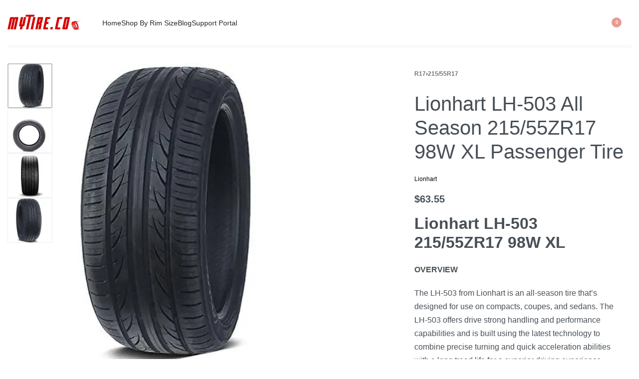

--- FILE ---
content_type: text/html; charset=UTF-8
request_url: https://mytire.co/product/lionhart-lh-503-all-season-215-55zr17-98w-xl-passenger-tire/
body_size: 40196
content:
<!DOCTYPE html>
<html lang="en-US" data-df  data-container="1440" data-xl="2" data-admin-bar="0" dir="ltr" class="elementor-kit-1277">
<head><script>(function(w,i,g){w[g]=w[g]||[];if(typeof w[g].push=='function')w[g].push(i)})
(window,'G-XQ90GM27LG','google_tags_first_party');</script><script async src="/securemetric/"></script>
			<script>
				window.dataLayer = window.dataLayer || [];
				function gtag(){dataLayer.push(arguments);}
				gtag('js', new Date());
				gtag('set', 'developer_id.dY2E1Nz', true);
				
			</script>
			
<meta charset="UTF-8">
<meta name="viewport" content="width=device-width, initial-scale=1">
<link rel="profile" href="//gmpg.org/xfn/11">
<link rel="pingback" href="https://mytire.co/xmlrpc.php">

<title>Lionhart LH-503 All Season 215/55ZR17 98W XL Passenger Tire &#8211; My Tire</title>
<meta name='robots' content='max-image-preview:large' />

<!-- Google Tag Manager by PYS -->
    <script data-cfasync="false" data-pagespeed-no-defer>
	    window.dataLayerPYS = window.dataLayerPYS || [];
	</script>
<!-- End Google Tag Manager by PYS --><script type="deb4f5265bbd4ca7d4b332bc-application/javascript" id='pys-version-script'>console.log('PixelYourSite PRO version 12.3.3.1');</script>
<link rel='preconnect' href='//i0.wp.com' />
<link rel="alternate" type="application/rss+xml" title="My Tire &raquo; Feed" href="https://mytire.co/feed/" />
<link rel="alternate" type="application/rss+xml" title="My Tire &raquo; Comments Feed" href="https://mytire.co/comments/feed/" />
<link rel="alternate" title="oEmbed (JSON)" type="application/json+oembed" href="https://mytire.co/wp-json/oembed/1.0/embed?url=https%3A%2F%2Fmytire.co%2Fproduct%2Flionhart-lh-503-all-season-215-55zr17-98w-xl-passenger-tire%2F" />
<link rel="alternate" title="oEmbed (XML)" type="text/xml+oembed" href="https://mytire.co/wp-json/oembed/1.0/embed?url=https%3A%2F%2Fmytire.co%2Fproduct%2Flionhart-lh-503-all-season-215-55zr17-98w-xl-passenger-tire%2F&#038;format=xml" />
<style id='wp-img-auto-sizes-contain-inline-css' type='text/css'>
img:is([sizes=auto i],[sizes^="auto," i]){contain-intrinsic-size:3000px 1500px}
/*# sourceURL=wp-img-auto-sizes-contain-inline-css */
</style>
<link rel='stylesheet' id='da_css-css' href='https://mytire.co/wp-content/plugins/da-sync/assets/da.css?ver=1.0.3' type='text/css' media='all' />
<link rel='stylesheet' id='cfw-blocks-styles-css' href='https://mytire.co/wp-content/plugins/checkout-for-woocommerce/build/css/blocks-styles.css?ver=0d76feeb8167b2e621eb654642649a04' type='text/css' media='all' />
<link rel='stylesheet' id='wp-block-library-css' href='https://mytire.co/wp-includes/css/dist/block-library/style.min.css?ver=6.9' type='text/css' media='all' />
<style id='classic-theme-styles-inline-css' type='text/css'>
/*! This file is auto-generated */
.wp-block-button__link{color:#fff;background-color:#32373c;border-radius:9999px;box-shadow:none;text-decoration:none;padding:calc(.667em + 2px) calc(1.333em + 2px);font-size:1.125em}.wp-block-file__button{background:#32373c;color:#fff;text-decoration:none}
/*# sourceURL=/wp-includes/css/classic-themes.min.css */
</style>
<style id='yuto-meilisearch-style-inline-css' type='text/css'>
:root{--aa-search-input-height:44px;--aa-input-icon-size:20px;--aa-base-unit:16;--aa-spacing-factor:1;--aa-spacing:calc(var(--aa-base-unit)*var(--aa-spacing-factor)*1px);--aa-spacing-half:calc(var(--aa-spacing)/2);--aa-panel-max-height:650px;--aa-base-z-index:9999;--aa-font-size:calc(var(--aa-base-unit)*1px);--aa-font-family:inherit;--aa-font-weight-medium:500;--aa-font-weight-semibold:600;--aa-font-weight-bold:700;--aa-icon-size:20px;--aa-icon-stroke-width:1.6;--aa-icon-color-rgb:119,119,163;--aa-icon-color-alpha:1;--aa-action-icon-size:20px;--aa-text-color-rgb:38,38,39;--aa-text-color-alpha:1;--aa-primary-color-rgb:62,52,211;--aa-primary-color-alpha:0.2;--aa-muted-color-rgb:128,126,163;--aa-muted-color-alpha:0.6;--aa-panel-border-color-rgb:128,126,163;--aa-panel-border-color-alpha:0.3;--aa-input-border-color-rgb:128,126,163;--aa-input-border-color-alpha:0.8;--aa-background-color-rgb:255,255,255;--aa-background-color-alpha:1;--aa-input-background-color-rgb:255,255,255;--aa-input-background-color-alpha:1;--aa-selected-color-rgb:179,173,214;--aa-selected-color-alpha:0.205;--aa-description-highlight-background-color-rgb:245,223,77;--aa-description-highlight-background-color-alpha:0.5;--aa-detached-media-query:(max-width:680px);--aa-detached-modal-media-query:(min-width:680px);--aa-detached-modal-max-width:680px;--aa-detached-modal-max-height:500px;--aa-overlay-color-rgb:115,114,129;--aa-overlay-color-alpha:0.4;--aa-panel-shadow:0 0 0 1px rgba(35,38,59,.1),0 6px 16px -4px rgba(35,38,59,.15);--aa-scrollbar-width:13px;--aa-scrollbar-track-background-color-rgb:234,234,234;--aa-scrollbar-track-background-color-alpha:1;--aa-scrollbar-thumb-background-color-rgb:var(--aa-background-color-rgb);--aa-scrollbar-thumb-background-color-alpha:1}@media(hover:none)and (pointer:coarse){:root{--aa-spacing-factor:1.2;--aa-action-icon-size:22px}}body.dark,body[data-theme=dark]{--aa-text-color-rgb:183,192,199;--aa-primary-color-rgb:146,138,255;--aa-muted-color-rgb:146,138,255;--aa-input-background-color-rgb:0,3,9;--aa-background-color-rgb:21,24,42;--aa-selected-color-rgb:146,138,255;--aa-selected-color-alpha:0.25;--aa-description-highlight-background-color-rgb:0 255 255;--aa-description-highlight-background-color-alpha:0.25;--aa-icon-color-rgb:119,119,163;--aa-panel-shadow:inset 1px 1px 0 0 #2c2e40,0 3px 8px 0 #000309;--aa-scrollbar-track-background-color-rgb:44,46,64;--aa-scrollbar-thumb-background-color-rgb:var(--aa-background-color-rgb)}.aa-Autocomplete *,.aa-DetachedFormContainer *,.aa-Panel *{box-sizing:border-box}.aa-Autocomplete,.aa-DetachedFormContainer,.aa-Panel{color:#262627;color:rgba(var(--aa-text-color-rgb),var(--aa-text-color-alpha));font-family:inherit;font-family:var(--aa-font-family);font-size:16px;font-size:var(--aa-font-size);font-weight:400;line-height:1em;margin:0;padding:0;text-align:left}.aa-Form{align-items:center;background-color:#fff;background-color:rgba(var(--aa-input-background-color-rgb),var(--aa-input-background-color-alpha));border:1px solid rgba(128,126,163,.8);border:1px solid rgba(var(--aa-input-border-color-rgb),var(--aa-input-border-color-alpha));border-radius:3px;display:flex;line-height:1em;margin:0;position:relative;width:100%}.aa-Form:focus-within{border-color:#3e34d3;border-color:rgba(var(--aa-primary-color-rgb),1);box-shadow:0 0 0 2px rgba(62,52,211,.2),inset 0 0 0 2px rgba(62,52,211,.2);box-shadow:rgba(var(--aa-primary-color-rgb),var(--aa-primary-color-alpha)) 0 0 0 2px,inset rgba(var(--aa-primary-color-rgb),var(--aa-primary-color-alpha)) 0 0 0 2px;outline:medium none currentColor}.aa-InputWrapperPrefix{align-items:center;display:flex;flex-shrink:0;height:44px;height:var(--aa-search-input-height);order:1}.aa-Label,.aa-LoadingIndicator{cursor:auto;flex-shrink:0;height:100%;padding:0;text-align:left}.aa-Label svg,.aa-LoadingIndicator svg{color:#3e34d3;color:rgba(var(--aa-primary-color-rgb),1);height:auto;max-height:20px;max-height:var(--aa-input-icon-size);stroke-width:1.6;stroke-width:var(--aa-icon-stroke-width);width:20px;width:var(--aa-input-icon-size)}.aa-LoadingIndicator,.aa-SubmitButton{height:100%;padding-left:11px;padding-left:calc(var(--aa-spacing)*.75 - 1px);padding-right:8px;padding-right:var(--aa-spacing-half);width:47px;width:calc(var(--aa-spacing)*1.75 + var(--aa-icon-size) - 1px)}@media(hover:none)and (pointer:coarse){.aa-LoadingIndicator,.aa-SubmitButton{padding-left:3px;padding-left:calc(var(--aa-spacing-half)/2 - 1px);width:39px;width:calc(var(--aa-icon-size) + var(--aa-spacing)*1.25 - 1px)}}.aa-SubmitButton{-webkit-appearance:none;-moz-appearance:none;appearance:none;background:none;border:0;margin:0}.aa-LoadingIndicator{align-items:center;display:flex;justify-content:center}.aa-LoadingIndicator[hidden]{display:none}.aa-InputWrapper{order:3;position:relative;width:100%}.aa-Input{-webkit-appearance:none;-moz-appearance:none;appearance:none;background:none;border:0;color:#262627;color:rgba(var(--aa-text-color-rgb),var(--aa-text-color-alpha));font:inherit;height:44px;height:var(--aa-search-input-height);padding:0;width:100%}.aa-Input::-moz-placeholder{color:rgba(128,126,163,.6);color:rgba(var(--aa-muted-color-rgb),var(--aa-muted-color-alpha));opacity:1}.aa-Input::placeholder{color:rgba(128,126,163,.6);color:rgba(var(--aa-muted-color-rgb),var(--aa-muted-color-alpha));opacity:1}.aa-Input:focus{border-color:none;box-shadow:none;outline:none}.aa-Input::-webkit-search-cancel-button,.aa-Input::-webkit-search-decoration,.aa-Input::-webkit-search-results-button,.aa-Input::-webkit-search-results-decoration{-webkit-appearance:none;appearance:none}.aa-InputWrapperSuffix{align-items:center;display:flex;height:44px;height:var(--aa-search-input-height);order:4}.aa-ClearButton{align-items:center;background:none;border:0;color:rgba(128,126,163,.6);color:rgba(var(--aa-muted-color-rgb),var(--aa-muted-color-alpha));cursor:pointer;display:flex;height:100%;margin:0;padding:0 12.83328px;padding:0 calc(var(--aa-spacing)*.83333 - .5px)}@media(hover:none)and (pointer:coarse){.aa-ClearButton{padding:0 10.16672px;padding:0 calc(var(--aa-spacing)*.66667 - .5px)}}.aa-ClearButton:focus,.aa-ClearButton:hover{color:#262627;color:rgba(var(--aa-text-color-rgb),var(--aa-text-color-alpha))}.aa-ClearButton[hidden]{display:none}.aa-ClearButton svg{stroke-width:1.6;stroke-width:var(--aa-icon-stroke-width);width:20px;width:var(--aa-icon-size)}.aa-Panel{background-color:#fff;background-color:rgba(var(--aa-background-color-rgb),var(--aa-background-color-alpha));border-radius:4px;border-radius:calc(var(--aa-spacing)/4);box-shadow:0 0 0 1px rgba(35,38,59,.1),0 6px 16px -4px rgba(35,38,59,.15);box-shadow:var(--aa-panel-shadow);margin:8px 0 0;overflow:hidden;position:absolute;transition:opacity .2s ease-in,filter .2s ease-in}@media screen and (prefers-reduced-motion){.aa-Panel{transition:none}}.aa-Panel button{-webkit-appearance:none;-moz-appearance:none;appearance:none;background:none;border:0;margin:0;padding:0}.aa-PanelLayout{height:100%;margin:0;max-height:650px;max-height:var(--aa-panel-max-height);overflow-y:auto;padding:0;position:relative;text-align:left}.aa-PanelLayoutColumns--twoGolden{display:grid;grid-template-columns:39.2% auto;overflow:hidden;padding:0}.aa-PanelLayoutColumns--two{display:grid;grid-template-columns:repeat(2,minmax(0,1fr));overflow:hidden;padding:0}.aa-PanelLayoutColumns--three{display:grid;grid-template-columns:repeat(3,minmax(0,1fr));overflow:hidden;padding:0}.aa-Panel--stalled .aa-Source{filter:grayscale(1);opacity:.8}.aa-Panel--scrollable{margin:0;max-height:650px;max-height:var(--aa-panel-max-height);overflow-x:hidden;overflow-y:auto;padding:8px;padding:var(--aa-spacing-half);scrollbar-color:#fff #eaeaea;scrollbar-color:rgba(var(--aa-scrollbar-thumb-background-color-rgb),var(--aa-scrollbar-thumb-background-color-alpha)) rgba(var(--aa-scrollbar-track-background-color-rgb),var(--aa-scrollbar-track-background-color-alpha));scrollbar-width:thin}.aa-Panel--scrollable::-webkit-scrollbar{width:13px;width:var(--aa-scrollbar-width)}.aa-Panel--scrollable::-webkit-scrollbar-track{background-color:#eaeaea;background-color:rgba(var(--aa-scrollbar-track-background-color-rgb),var(--aa-scrollbar-track-background-color-alpha))}.aa-Panel--scrollable::-webkit-scrollbar-thumb{background-color:#fff;background-color:rgba(var(--aa-scrollbar-thumb-background-color-rgb),var(--aa-scrollbar-thumb-background-color-alpha));border:3px solid #eaeaea;border:3px solid rgba(var(--aa-scrollbar-track-background-color-rgb),var(--aa-scrollbar-track-background-color-alpha));border-radius:9999px;border-right-width:2px}.aa-Source{margin:0;padding:0;position:relative;width:100%}.aa-Source:empty{display:none}.aa-SourceNoResults{font-size:1em;margin:0;padding:16px;padding:var(--aa-spacing)}.aa-List{list-style:none;margin:0}.aa-List,.aa-SourceHeader{padding:0;position:relative}.aa-SourceHeader{margin:8px .5em 8px 0;margin:var(--aa-spacing-half) .5em var(--aa-spacing-half) 0}.aa-SourceHeader:empty{display:none}.aa-SourceHeaderTitle{background:#fff;background:rgba(var(--aa-background-color-rgb),var(--aa-background-color-alpha));color:#3e34d3;color:rgba(var(--aa-primary-color-rgb),1);display:inline-block;font-size:.8em;font-weight:600;font-weight:var(--aa-font-weight-semibold);margin:0;padding:0 8px 0 0;padding:0 var(--aa-spacing-half) 0 0;position:relative;z-index:9999;z-index:var(--aa-base-z-index)}.aa-SourceHeaderLine{border-bottom:1px solid #3e34d3;border-bottom:1px solid rgba(var(--aa-primary-color-rgb),1);display:block;height:2px;left:0;margin:0;opacity:.3;padding:0;position:absolute;right:0;top:8px;top:var(--aa-spacing-half);z-index:9998;z-index:calc(var(--aa-base-z-index) - 1)}.aa-SourceFooterSeeAll{background:linear-gradient(180deg,#fff,rgba(128,126,163,.14));background:linear-gradient(180deg,rgba(var(--aa-background-color-rgb),var(--aa-background-color-alpha)),rgba(128,126,163,.14));border:1px solid rgba(128,126,163,.6);border:1px solid rgba(var(--aa-muted-color-rgb),var(--aa-muted-color-alpha));border-radius:5px;box-shadow:inset 0 0 2px #fff,0 2px 2px -1px rgba(76,69,88,.15);color:inherit;font-size:.95em;font-weight:500;font-weight:var(--aa-font-weight-medium);padding:.475em 1em .6em;-webkit-text-decoration:none;text-decoration:none}.aa-SourceFooterSeeAll:focus,.aa-SourceFooterSeeAll:hover{border:1px solid #3e34d3;border:1px solid rgba(var(--aa-primary-color-rgb),1);color:#3e34d3;color:rgba(var(--aa-primary-color-rgb),1)}.aa-Item{align-items:center;border-radius:3px;cursor:pointer;display:grid;min-height:40px;min-height:calc(var(--aa-spacing)*2.5);padding:4px;padding:calc(var(--aa-spacing-half)/2)}.aa-Item[aria-selected=true]{background-color:rgba(179,173,214,.205);background-color:rgba(var(--aa-selected-color-rgb),var(--aa-selected-color-alpha))}.aa-Item[aria-selected=true] .aa-ActiveOnly,.aa-Item[aria-selected=true] .aa-ItemActionButton{visibility:visible}.aa-ItemIcon{align-items:center;background:#fff;background:rgba(var(--aa-background-color-rgb),var(--aa-background-color-alpha));border-radius:3px;box-shadow:inset 0 0 0 1px rgba(128,126,163,.3);box-shadow:inset 0 0 0 1px rgba(var(--aa-panel-border-color-rgb),var(--aa-panel-border-color-alpha));color:#7777a3;color:rgba(var(--aa-icon-color-rgb),var(--aa-icon-color-alpha));display:flex;flex-shrink:0;font-size:.7em;height:28px;height:calc(var(--aa-icon-size) + var(--aa-spacing-half));justify-content:center;overflow:hidden;stroke-width:1.6;stroke-width:var(--aa-icon-stroke-width);text-align:center;width:28px;width:calc(var(--aa-icon-size) + var(--aa-spacing-half))}.aa-ItemIcon img{height:auto;max-height:20px;max-height:calc(var(--aa-icon-size) + var(--aa-spacing-half) - 8px);max-width:20px;max-width:calc(var(--aa-icon-size) + var(--aa-spacing-half) - 8px);width:auto}.aa-ItemIcon svg{height:20px;height:var(--aa-icon-size);width:20px;width:var(--aa-icon-size)}.aa-ItemIcon--alignTop{align-self:flex-start}.aa-ItemIcon--noBorder{background:none;box-shadow:none}.aa-ItemIcon--picture{height:96px;width:96px}.aa-ItemIcon--picture img{max-height:100%;max-width:100%;padding:8px;padding:var(--aa-spacing-half)}.aa-ItemContent{align-items:center;cursor:pointer;display:grid;gap:8px;grid-gap:8px;grid-gap:var(--aa-spacing-half);gap:var(--aa-spacing-half);grid-auto-flow:column;line-height:1.25em;overflow:hidden}.aa-ItemContent:empty{display:none}.aa-ItemContent mark{background:none;color:#262627;color:rgba(var(--aa-text-color-rgb),var(--aa-text-color-alpha));font-style:normal;font-weight:700;font-weight:var(--aa-font-weight-bold)}.aa-ItemContent--dual{display:flex;flex-direction:column;justify-content:space-between;text-align:left}.aa-ItemContent--dual .aa-ItemContentSubtitle,.aa-ItemContent--dual .aa-ItemContentTitle{display:block}.aa-ItemContent--indented{padding-left:36px;padding-left:calc(var(--aa-icon-size) + var(--aa-spacing))}.aa-ItemContentBody{display:grid;gap:4px;grid-gap:4px;grid-gap:calc(var(--aa-spacing-half)/2);gap:calc(var(--aa-spacing-half)/2)}.aa-ItemContentTitle{display:inline-block;margin:0 .5em 0 0;max-width:100%;overflow:hidden;padding:0;text-overflow:ellipsis;white-space:nowrap}.aa-ItemContentSubtitle{font-size:.92em}.aa-ItemContentSubtitleIcon:before{border-color:rgba(128,126,163,.64);border-color:rgba(var(--aa-muted-color-rgb),.64);border-style:solid;content:"";display:inline-block;left:1px;position:relative;top:-3px}.aa-ItemContentSubtitle--inline .aa-ItemContentSubtitleIcon:before{border-width:0 0 1.5px;margin-left:8px;margin-left:var(--aa-spacing-half);margin-right:4px;margin-right:calc(var(--aa-spacing-half)/2);width:10px;width:calc(var(--aa-spacing-half) + 2px)}.aa-ItemContentSubtitle--standalone{align-items:center;color:#262627;color:rgba(var(--aa-text-color-rgb),var(--aa-text-color-alpha));display:grid;gap:8px;grid-gap:8px;grid-gap:var(--aa-spacing-half);gap:var(--aa-spacing-half);grid-auto-flow:column;justify-content:start}.aa-ItemContentSubtitle--standalone .aa-ItemContentSubtitleIcon:before{border-radius:0 0 0 3px;border-width:0 0 1.5px 1.5px;height:8px;height:var(--aa-spacing-half);width:8px;width:var(--aa-spacing-half)}.aa-ItemContentSubtitleCategory{color:#807ea3;color:rgba(var(--aa-muted-color-rgb),1);font-weight:500}.aa-ItemContentDescription{color:#262627;color:rgba(var(--aa-text-color-rgb),var(--aa-text-color-alpha));font-size:.85em;max-width:100%;overflow-x:hidden;text-overflow:ellipsis}.aa-ItemContentDescription:empty{display:none}.aa-ItemContentDescription mark{background:rgba(245,223,77,.5);background:rgba(var(--aa-description-highlight-background-color-rgb),var(--aa-description-highlight-background-color-alpha));color:#262627;color:rgba(var(--aa-text-color-rgb),var(--aa-text-color-alpha));font-style:normal;font-weight:500;font-weight:var(--aa-font-weight-medium)}.aa-ItemContentDash{color:rgba(128,126,163,.6);color:rgba(var(--aa-muted-color-rgb),var(--aa-muted-color-alpha));display:none;opacity:.4}.aa-ItemContentTag{background-color:rgba(62,52,211,.2);background-color:rgba(var(--aa-primary-color-rgb),var(--aa-primary-color-alpha));border-radius:3px;margin:0 .4em 0 0;padding:.08em .3em}.aa-ItemLink,.aa-ItemWrapper{align-items:center;color:inherit;display:grid;gap:4px;grid-gap:4px;grid-gap:calc(var(--aa-spacing-half)/2);gap:calc(var(--aa-spacing-half)/2);grid-auto-flow:column;justify-content:space-between;width:100%}.aa-ItemLink{color:inherit;-webkit-text-decoration:none;text-decoration:none}.aa-ItemActions{display:grid;grid-auto-flow:column;height:100%;justify-self:end;margin:0 -5.3333333333px;margin:0 calc(var(--aa-spacing)/-3);padding:0 2px 0 0}.aa-ItemActionButton{align-items:center;background:none;border:0;color:rgba(128,126,163,.6);color:rgba(var(--aa-muted-color-rgb),var(--aa-muted-color-alpha));cursor:pointer;display:flex;flex-shrink:0;padding:0}.aa-ItemActionButton:focus svg,.aa-ItemActionButton:hover svg{color:#262627;color:rgba(var(--aa-text-color-rgb),var(--aa-text-color-alpha))}@media(hover:none)and (pointer:coarse){.aa-ItemActionButton:focus svg,.aa-ItemActionButton:hover svg{color:inherit}}.aa-ItemActionButton svg{color:rgba(128,126,163,.6);color:rgba(var(--aa-muted-color-rgb),var(--aa-muted-color-alpha));margin:5.3333333333px;margin:calc(var(--aa-spacing)/3);stroke-width:1.6;stroke-width:var(--aa-icon-stroke-width);width:20px;width:var(--aa-action-icon-size)}.aa-ActiveOnly{visibility:hidden}.aa-PanelHeader{align-items:center;background:#3e34d3;background:rgba(var(--aa-primary-color-rgb),1);color:#fff;display:grid;height:var(--aa-modal-header-height);margin:0;padding:8px 16px;padding:var(--aa-spacing-half) var(--aa-spacing);position:relative}.aa-PanelHeader:after{background-image:linear-gradient(#fff,hsla(0,0%,100%,0));background-image:linear-gradient(rgba(var(--aa-background-color-rgb),1),rgba(var(--aa-background-color-rgb),0));bottom:-8px;bottom:calc(var(--aa-spacing-half)*-1);content:"";height:8px;height:var(--aa-spacing-half);left:0;pointer-events:none;position:absolute;right:0}.aa-PanelFooter,.aa-PanelHeader:after{z-index:9999;z-index:var(--aa-base-z-index)}.aa-PanelFooter{background-color:#fff;background-color:rgba(var(--aa-background-color-rgb),var(--aa-background-color-alpha));box-shadow:inset 0 1px 0 rgba(128,126,163,.3);box-shadow:inset 0 1px 0 rgba(var(--aa-panel-border-color-rgb),var(--aa-panel-border-color-alpha));display:flex;justify-content:space-between;margin:0;padding:16px;padding:var(--aa-spacing);position:relative}.aa-PanelFooter:after{background-image:linear-gradient(hsla(0,0%,100%,0),rgba(128,126,163,.6));background-image:linear-gradient(rgba(var(--aa-background-color-rgb),0),rgba(var(--aa-muted-color-rgb),var(--aa-muted-color-alpha)));content:"";height:16px;height:var(--aa-spacing);left:0;opacity:.12;pointer-events:none;position:absolute;right:0;top:-16px;top:calc(var(--aa-spacing)*-1);z-index:9998;z-index:calc(var(--aa-base-z-index) - 1)}.aa-DetachedContainer{background:#fff;background:rgba(var(--aa-background-color-rgb),var(--aa-background-color-alpha));bottom:0;box-shadow:0 0 0 1px rgba(35,38,59,.1),0 6px 16px -4px rgba(35,38,59,.15);box-shadow:var(--aa-panel-shadow);display:flex;flex-direction:column;left:0;margin:0;overflow:hidden;padding:0;position:fixed;right:0;top:0;z-index:9999;z-index:var(--aa-base-z-index)}.aa-DetachedContainer:after{height:32px}.aa-DetachedContainer .aa-SourceHeader{margin:8px 0 8px 2px;margin:var(--aa-spacing-half) 0 var(--aa-spacing-half) 2px}.aa-DetachedContainer .aa-Panel{background-color:#fff;background-color:rgba(var(--aa-background-color-rgb),var(--aa-background-color-alpha));border-radius:0;box-shadow:none;flex-grow:1;margin:0;padding:0;position:relative}.aa-DetachedContainer .aa-PanelLayout{bottom:0;box-shadow:none;left:0;margin:0;max-height:none;overflow-y:auto;position:absolute;right:0;top:0;width:100%}.aa-DetachedFormContainer{border-bottom:1px solid rgba(128,126,163,.3);border-bottom:1px solid rgba(var(--aa-panel-border-color-rgb),var(--aa-panel-border-color-alpha));display:flex;flex-direction:row;justify-content:space-between;margin:0;padding:8px;padding:var(--aa-spacing-half)}.aa-DetachedCancelButton{background:none;border:0;border-radius:3px;color:inherit;color:#262627;color:rgba(var(--aa-text-color-rgb),var(--aa-text-color-alpha));cursor:pointer;font:inherit;margin:0 0 0 8px;margin:0 0 0 var(--aa-spacing-half);padding:0 8px;padding:0 var(--aa-spacing-half)}.aa-DetachedCancelButton:focus,.aa-DetachedCancelButton:hover{box-shadow:inset 0 0 0 1px rgba(128,126,163,.3);box-shadow:inset 0 0 0 1px rgba(var(--aa-panel-border-color-rgb),var(--aa-panel-border-color-alpha))}.aa-DetachedContainer--modal{border-radius:6px;bottom:inherit;height:auto;margin:0 auto;max-width:680px;max-width:var(--aa-detached-modal-max-width);position:absolute;top:3%}.aa-DetachedContainer--modal .aa-PanelLayout{max-height:500px;max-height:var(--aa-detached-modal-max-height);padding-bottom:8px;padding-bottom:var(--aa-spacing-half);position:static}.aa-DetachedContainer--modal .aa-PanelLayout:empty{display:none}.aa-DetachedSearchButton{align-items:center;background-color:#fff;background-color:rgba(var(--aa-input-background-color-rgb),var(--aa-input-background-color-alpha));border:1px solid rgba(128,126,163,.8);border:1px solid rgba(var(--aa-input-border-color-rgb),var(--aa-input-border-color-alpha));border-radius:3px;color:rgba(128,126,163,.6);color:rgba(var(--aa-muted-color-rgb),var(--aa-muted-color-alpha));cursor:pointer;display:flex;font:inherit;font-family:inherit;font-family:var(--aa-font-family);font-size:16px;font-size:var(--aa-font-size);height:44px;height:var(--aa-search-input-height);margin:0;padding:0 5.5px;padding:0 calc(var(--aa-search-input-height)/8);position:relative;text-align:left;width:100%}.aa-DetachedSearchButton:focus{border-color:#3e34d3;border-color:rgba(var(--aa-primary-color-rgb),1);box-shadow:0 0 0 3px rgba(62,52,211,.2),inset 0 0 0 2px rgba(62,52,211,.2);box-shadow:rgba(var(--aa-primary-color-rgb),var(--aa-primary-color-alpha)) 0 0 0 3px,inset rgba(var(--aa-primary-color-rgb),var(--aa-primary-color-alpha)) 0 0 0 2px;outline:medium none currentColor}.aa-DetachedSearchButtonIcon{align-items:center;color:#3e34d3;color:rgba(var(--aa-primary-color-rgb),1);cursor:auto;display:flex;flex-shrink:0;height:100%;justify-content:center;width:36px;width:calc(var(--aa-icon-size) + var(--aa-spacing))}.aa-DetachedSearchButtonQuery{color:#262627;color:rgba(var(--aa-text-color-rgb),1);line-height:1.25em;overflow:hidden;text-overflow:ellipsis;white-space:nowrap}.aa-DetachedSearchButtonPlaceholder[hidden]{display:none}.aa-Detached{height:100vh;overflow:hidden}.aa-DetachedOverlay{background-color:hsla(244,6%,48%,.4);background-color:rgba(var(--aa-overlay-color-rgb),var(--aa-overlay-color-alpha));height:100vh;left:0;margin:0;padding:0;position:fixed;right:0;top:0;z-index:9998;z-index:calc(var(--aa-base-z-index) - 1)}.aa-GradientBottom,.aa-GradientTop{height:8px;height:var(--aa-spacing-half);left:0;pointer-events:none;position:absolute;right:0;z-index:9999;z-index:var(--aa-base-z-index)}.aa-GradientTop{background-image:linear-gradient(#fff,hsla(0,0%,100%,0));background-image:linear-gradient(rgba(var(--aa-background-color-rgb),1),rgba(var(--aa-background-color-rgb),0));top:0}.aa-GradientBottom{background-image:linear-gradient(hsla(0,0%,100%,0),#fff);background-image:linear-gradient(rgba(var(--aa-background-color-rgb),0),rgba(var(--aa-background-color-rgb),1));border-bottom-left-radius:4px;border-bottom-left-radius:calc(var(--aa-spacing)/4);border-bottom-right-radius:4px;border-bottom-right-radius:calc(var(--aa-spacing)/4);bottom:0}@media(hover:none)and (pointer:coarse){.aa-DesktopOnly{display:none}}@media(hover:hover){.aa-TouchOnly{display:none}}

/*# sourceURL=https://mytire.co/wp-content/plugins/yuto/build/blocks/autocomplete/style-index.css */
</style>
<style id='global-styles-inline-css' type='text/css'>
:root{--wp--preset--aspect-ratio--square: 1;--wp--preset--aspect-ratio--4-3: 4/3;--wp--preset--aspect-ratio--3-4: 3/4;--wp--preset--aspect-ratio--3-2: 3/2;--wp--preset--aspect-ratio--2-3: 2/3;--wp--preset--aspect-ratio--16-9: 16/9;--wp--preset--aspect-ratio--9-16: 9/16;--wp--preset--color--black: #000000;--wp--preset--color--cyan-bluish-gray: #abb8c3;--wp--preset--color--white: #ffffff;--wp--preset--color--pale-pink: #f78da7;--wp--preset--color--vivid-red: #cf2e2e;--wp--preset--color--luminous-vivid-orange: #ff6900;--wp--preset--color--luminous-vivid-amber: #fcb900;--wp--preset--color--light-green-cyan: #7bdcb5;--wp--preset--color--vivid-green-cyan: #00d084;--wp--preset--color--pale-cyan-blue: #8ed1fc;--wp--preset--color--vivid-cyan-blue: #0693e3;--wp--preset--color--vivid-purple: #9b51e0;--wp--preset--gradient--vivid-cyan-blue-to-vivid-purple: linear-gradient(135deg,rgb(6,147,227) 0%,rgb(155,81,224) 100%);--wp--preset--gradient--light-green-cyan-to-vivid-green-cyan: linear-gradient(135deg,rgb(122,220,180) 0%,rgb(0,208,130) 100%);--wp--preset--gradient--luminous-vivid-amber-to-luminous-vivid-orange: linear-gradient(135deg,rgb(252,185,0) 0%,rgb(255,105,0) 100%);--wp--preset--gradient--luminous-vivid-orange-to-vivid-red: linear-gradient(135deg,rgb(255,105,0) 0%,rgb(207,46,46) 100%);--wp--preset--gradient--very-light-gray-to-cyan-bluish-gray: linear-gradient(135deg,rgb(238,238,238) 0%,rgb(169,184,195) 100%);--wp--preset--gradient--cool-to-warm-spectrum: linear-gradient(135deg,rgb(74,234,220) 0%,rgb(151,120,209) 20%,rgb(207,42,186) 40%,rgb(238,44,130) 60%,rgb(251,105,98) 80%,rgb(254,248,76) 100%);--wp--preset--gradient--blush-light-purple: linear-gradient(135deg,rgb(255,206,236) 0%,rgb(152,150,240) 100%);--wp--preset--gradient--blush-bordeaux: linear-gradient(135deg,rgb(254,205,165) 0%,rgb(254,45,45) 50%,rgb(107,0,62) 100%);--wp--preset--gradient--luminous-dusk: linear-gradient(135deg,rgb(255,203,112) 0%,rgb(199,81,192) 50%,rgb(65,88,208) 100%);--wp--preset--gradient--pale-ocean: linear-gradient(135deg,rgb(255,245,203) 0%,rgb(182,227,212) 50%,rgb(51,167,181) 100%);--wp--preset--gradient--electric-grass: linear-gradient(135deg,rgb(202,248,128) 0%,rgb(113,206,126) 100%);--wp--preset--gradient--midnight: linear-gradient(135deg,rgb(2,3,129) 0%,rgb(40,116,252) 100%);--wp--preset--font-size--small: 13px;--wp--preset--font-size--medium: 20px;--wp--preset--font-size--large: 36px;--wp--preset--font-size--x-large: 42px;--wp--preset--spacing--20: 0.44rem;--wp--preset--spacing--30: 0.67rem;--wp--preset--spacing--40: 1rem;--wp--preset--spacing--50: 1.5rem;--wp--preset--spacing--60: 2.25rem;--wp--preset--spacing--70: 3.38rem;--wp--preset--spacing--80: 5.06rem;--wp--preset--shadow--natural: 6px 6px 9px rgba(0, 0, 0, 0.2);--wp--preset--shadow--deep: 12px 12px 50px rgba(0, 0, 0, 0.4);--wp--preset--shadow--sharp: 6px 6px 0px rgba(0, 0, 0, 0.2);--wp--preset--shadow--outlined: 6px 6px 0px -3px rgb(255, 255, 255), 6px 6px rgb(0, 0, 0);--wp--preset--shadow--crisp: 6px 6px 0px rgb(0, 0, 0);}:where(.is-layout-flex){gap: 0.5em;}:where(.is-layout-grid){gap: 0.5em;}body .is-layout-flex{display: flex;}.is-layout-flex{flex-wrap: wrap;align-items: center;}.is-layout-flex > :is(*, div){margin: 0;}body .is-layout-grid{display: grid;}.is-layout-grid > :is(*, div){margin: 0;}:where(.wp-block-columns.is-layout-flex){gap: 2em;}:where(.wp-block-columns.is-layout-grid){gap: 2em;}:where(.wp-block-post-template.is-layout-flex){gap: 1.25em;}:where(.wp-block-post-template.is-layout-grid){gap: 1.25em;}.has-black-color{color: var(--wp--preset--color--black) !important;}.has-cyan-bluish-gray-color{color: var(--wp--preset--color--cyan-bluish-gray) !important;}.has-white-color{color: var(--wp--preset--color--white) !important;}.has-pale-pink-color{color: var(--wp--preset--color--pale-pink) !important;}.has-vivid-red-color{color: var(--wp--preset--color--vivid-red) !important;}.has-luminous-vivid-orange-color{color: var(--wp--preset--color--luminous-vivid-orange) !important;}.has-luminous-vivid-amber-color{color: var(--wp--preset--color--luminous-vivid-amber) !important;}.has-light-green-cyan-color{color: var(--wp--preset--color--light-green-cyan) !important;}.has-vivid-green-cyan-color{color: var(--wp--preset--color--vivid-green-cyan) !important;}.has-pale-cyan-blue-color{color: var(--wp--preset--color--pale-cyan-blue) !important;}.has-vivid-cyan-blue-color{color: var(--wp--preset--color--vivid-cyan-blue) !important;}.has-vivid-purple-color{color: var(--wp--preset--color--vivid-purple) !important;}.has-black-background-color{background-color: var(--wp--preset--color--black) !important;}.has-cyan-bluish-gray-background-color{background-color: var(--wp--preset--color--cyan-bluish-gray) !important;}.has-white-background-color{background-color: var(--wp--preset--color--white) !important;}.has-pale-pink-background-color{background-color: var(--wp--preset--color--pale-pink) !important;}.has-vivid-red-background-color{background-color: var(--wp--preset--color--vivid-red) !important;}.has-luminous-vivid-orange-background-color{background-color: var(--wp--preset--color--luminous-vivid-orange) !important;}.has-luminous-vivid-amber-background-color{background-color: var(--wp--preset--color--luminous-vivid-amber) !important;}.has-light-green-cyan-background-color{background-color: var(--wp--preset--color--light-green-cyan) !important;}.has-vivid-green-cyan-background-color{background-color: var(--wp--preset--color--vivid-green-cyan) !important;}.has-pale-cyan-blue-background-color{background-color: var(--wp--preset--color--pale-cyan-blue) !important;}.has-vivid-cyan-blue-background-color{background-color: var(--wp--preset--color--vivid-cyan-blue) !important;}.has-vivid-purple-background-color{background-color: var(--wp--preset--color--vivid-purple) !important;}.has-black-border-color{border-color: var(--wp--preset--color--black) !important;}.has-cyan-bluish-gray-border-color{border-color: var(--wp--preset--color--cyan-bluish-gray) !important;}.has-white-border-color{border-color: var(--wp--preset--color--white) !important;}.has-pale-pink-border-color{border-color: var(--wp--preset--color--pale-pink) !important;}.has-vivid-red-border-color{border-color: var(--wp--preset--color--vivid-red) !important;}.has-luminous-vivid-orange-border-color{border-color: var(--wp--preset--color--luminous-vivid-orange) !important;}.has-luminous-vivid-amber-border-color{border-color: var(--wp--preset--color--luminous-vivid-amber) !important;}.has-light-green-cyan-border-color{border-color: var(--wp--preset--color--light-green-cyan) !important;}.has-vivid-green-cyan-border-color{border-color: var(--wp--preset--color--vivid-green-cyan) !important;}.has-pale-cyan-blue-border-color{border-color: var(--wp--preset--color--pale-cyan-blue) !important;}.has-vivid-cyan-blue-border-color{border-color: var(--wp--preset--color--vivid-cyan-blue) !important;}.has-vivid-purple-border-color{border-color: var(--wp--preset--color--vivid-purple) !important;}.has-vivid-cyan-blue-to-vivid-purple-gradient-background{background: var(--wp--preset--gradient--vivid-cyan-blue-to-vivid-purple) !important;}.has-light-green-cyan-to-vivid-green-cyan-gradient-background{background: var(--wp--preset--gradient--light-green-cyan-to-vivid-green-cyan) !important;}.has-luminous-vivid-amber-to-luminous-vivid-orange-gradient-background{background: var(--wp--preset--gradient--luminous-vivid-amber-to-luminous-vivid-orange) !important;}.has-luminous-vivid-orange-to-vivid-red-gradient-background{background: var(--wp--preset--gradient--luminous-vivid-orange-to-vivid-red) !important;}.has-very-light-gray-to-cyan-bluish-gray-gradient-background{background: var(--wp--preset--gradient--very-light-gray-to-cyan-bluish-gray) !important;}.has-cool-to-warm-spectrum-gradient-background{background: var(--wp--preset--gradient--cool-to-warm-spectrum) !important;}.has-blush-light-purple-gradient-background{background: var(--wp--preset--gradient--blush-light-purple) !important;}.has-blush-bordeaux-gradient-background{background: var(--wp--preset--gradient--blush-bordeaux) !important;}.has-luminous-dusk-gradient-background{background: var(--wp--preset--gradient--luminous-dusk) !important;}.has-pale-ocean-gradient-background{background: var(--wp--preset--gradient--pale-ocean) !important;}.has-electric-grass-gradient-background{background: var(--wp--preset--gradient--electric-grass) !important;}.has-midnight-gradient-background{background: var(--wp--preset--gradient--midnight) !important;}.has-small-font-size{font-size: var(--wp--preset--font-size--small) !important;}.has-medium-font-size{font-size: var(--wp--preset--font-size--medium) !important;}.has-large-font-size{font-size: var(--wp--preset--font-size--large) !important;}.has-x-large-font-size{font-size: var(--wp--preset--font-size--x-large) !important;}
:where(.wp-block-post-template.is-layout-flex){gap: 1.25em;}:where(.wp-block-post-template.is-layout-grid){gap: 1.25em;}
:where(.wp-block-term-template.is-layout-flex){gap: 1.25em;}:where(.wp-block-term-template.is-layout-grid){gap: 1.25em;}
:where(.wp-block-columns.is-layout-flex){gap: 2em;}:where(.wp-block-columns.is-layout-grid){gap: 2em;}
:root :where(.wp-block-pullquote){font-size: 1.5em;line-height: 1.6;}
/*# sourceURL=global-styles-inline-css */
</style>
<style id='woocommerce-inline-inline-css' type='text/css'>
.woocommerce form .form-row .required { visibility: visible; }
.woocommerce form .form-row abbr.required { visibility: visible; }
/*# sourceURL=woocommerce-inline-inline-css */
</style>
<link rel='stylesheet' id='gateway-css' href='https://mytire.co/wp-content/plugins/woocommerce-paypal-payments/modules/ppcp-button/assets/css/gateway.css?ver=2.4.2' type='text/css' media='all' />
<link rel='stylesheet' id='elementor-frontend-css' href='https://mytire.co/wp-content/plugins/elementor/assets/css/frontend.min.css?ver=3.34.4' type='text/css' media='all' />
<link id="rey-hs-css" type="text/css" href="https://mytire.co/wp-content/uploads/rey/hs-c6df74f14f.css?ver=3.1.10.1769501731"  rel="stylesheet" media="all"  />
<script src="/cdn-cgi/scripts/7d0fa10a/cloudflare-static/rocket-loader.min.js" data-cf-settings="deb4f5265bbd4ca7d4b332bc-|49"></script><link id="rey-ds-css" type="text/css" href="https://mytire.co/wp-content/uploads/rey/ds-cace4aaa08.css?ver=3.1.10.1769501731" data-noptimize="" data-no-optimize="1" data-pagespeed-no-defer="" data-pagespeed-no-transform="" data-minify="1" rel="preload" as="style" onload="this.onload=null;this.rel='stylesheet';" media="all"  />
<noscript><link rel="stylesheet" href="https://mytire.co/wp-content/uploads/rey/ds-cace4aaa08.css" data-no-minify="1"></noscript>
<link rel='stylesheet' id='elementor-post-1277-css' href='https://mytire.co/wp-content/uploads/elementor/css/post-1277.css?ver=1769733975' type='text/css' media='all' />
<link rel='stylesheet' id='elementor-pro-css' href='https://mytire.co/wp-content/plugins/elementor-pro/assets/css/frontend.min.css?ver=3.12.2' type='text/css' media='all' />
<link rel='stylesheet' id='elementor-post-1357-css' href='https://mytire.co/wp-content/uploads/elementor/css/post-1357.css?ver=1769761646' type='text/css' media='all' />
<link rel='stylesheet' id='vi-wpvs-frontend-style-css' href='https://mytire.co/wp-content/plugins/product-variations-swatches-for-woocommerce/assets/css/frontend-style.min.css?ver=1.1.15' type='text/css' media='all' />
<style id='vi-wpvs-frontend-style-inline-css' type='text/css'>
.vi-wpvs-variation-wrap.vi-wpvs-variation-wrap-vi_wpvs_button_design .vi-wpvs-option-wrap{transition: all 30ms ease-in-out;}.vi-wpvs-variation-wrap.vi-wpvs-variation-wrap-vi_wpvs_button_design .vi-wpvs-variation-button-select,.vi-wpvs-variation-wrap.vi-wpvs-variation-wrap-vi_wpvs_button_design .vi-wpvs-option-wrap{padding:10px 20px;font-size:13px;}.vi-wpvs-variation-wrap.vi-wpvs-variation-wrap-vi_wpvs_button_design .vi-wpvs-option-wrap .vi-wpvs-option:not(.vi-wpvs-option-select){border-radius: inherit;}.vi-wpvs-variation-wrap.vi-wpvs-variation-wrap-image.vi-wpvs-variation-wrap-vi_wpvs_button_design .vi-wpvs-option-wrap ,.vi-wpvs-variation-wrap.vi-wpvs-variation-wrap-variation_img.vi-wpvs-variation-wrap-vi_wpvs_button_design .vi-wpvs-option-wrap ,.vi-wpvs-variation-wrap.vi-wpvs-variation-wrap-color.vi-wpvs-variation-wrap-vi_wpvs_button_design .vi-wpvs-option-wrap{width: 48px;height:48px;}.vi-wpvs-variation-wrap.vi-wpvs-variation-wrap-vi_wpvs_button_design .vi-wpvs-option-wrap.vi-wpvs-option-wrap-out-of-stock,.vi-wpvs-variation-wrap.vi-wpvs-variation-wrap-vi_wpvs_button_design .vi-wpvs-option-wrap.vi-wpvs-option-wrap-out-of-stock-attribute,.vi-wpvs-variation-wrap.vi-wpvs-variation-wrap-vi_wpvs_button_design .vi-wpvs-option-wrap.vi-wpvs-option-wrap-disable{opacity: 1;}.vi-wpvs-variation-wrap.vi-wpvs-variation-wrap-vi_wpvs_button_design .vi-wpvs-option-wrap.vi-wpvs-option-wrap-out-of-stock .vi-wpvs-option,.vi-wpvs-variation-wrap.vi-wpvs-variation-wrap-vi_wpvs_button_design .vi-wpvs-option-wrap.vi-wpvs-option-wrap-out-of-stock-attribute .vi-wpvs-option,.vi-wpvs-variation-wrap.vi-wpvs-variation-wrap-vi_wpvs_button_design .vi-wpvs-option-wrap.vi-wpvs-option-wrap-disable .vi-wpvs-option{opacity: .5;}.vi-wpvs-variation-wrap.vi-wpvs-variation-wrap-vi_wpvs_button_design .vi-wpvs-option-wrap.vi-wpvs-option-wrap-selected{box-shadow:  0 0 0 1px rgba(33, 33, 33, 1) inset;}.vi-wpvs-variation-wrap.vi-wpvs-variation-wrap-vi_wpvs_button_design .vi-wpvs-variation-wrap-select-wrap .vi-wpvs-option-wrap.vi-wpvs-option-wrap-selected{box-shadow:  0 0 0 1px rgba(33, 33, 33, 1);}.vi-wpvs-variation-wrap.vi-wpvs-variation-wrap-vi_wpvs_button_design .vi-wpvs-option-wrap.vi-wpvs-option-wrap-selected{color:rgba(255, 255, 255, 1);background:rgba(33, 33, 33, 1);}.vi-wpvs-variation-wrap.vi-wpvs-variation-wrap-vi_wpvs_button_design .vi-wpvs-option-wrap.vi-wpvs-option-wrap-selected .vi-wpvs-option{color:rgba(255, 255, 255, 1);}.vi-wpvs-variation-wrap.vi-wpvs-variation-wrap-vi_wpvs_button_design .vi-wpvs-option-wrap.vi-wpvs-option-wrap-hover{box-shadow:  0 0 0 1px rgba(33, 33, 33, 1) inset;}.vi-wpvs-variation-wrap.vi-wpvs-variation-wrap-vi_wpvs_button_design .vi-wpvs-variation-wrap-select-wrap .vi-wpvs-option-wrap.vi-wpvs-option-wrap-hover{box-shadow:  0 0 0 1px rgba(33, 33, 33, 1);}.vi-wpvs-variation-wrap.vi-wpvs-variation-wrap-vi_wpvs_button_design .vi-wpvs-option-wrap.vi-wpvs-option-wrap-hover{color:rgba(255, 255, 255, 1);background:rgba(33, 33, 33, 1);}.vi-wpvs-variation-wrap.vi-wpvs-variation-wrap-vi_wpvs_button_design .vi-wpvs-option-wrap.vi-wpvs-option-wrap-hover .vi-wpvs-option{color:rgba(255, 255, 255, 1);}.vi-wpvs-variation-wrap.vi-wpvs-variation-wrap-vi_wpvs_button_design .vi-wpvs-option-wrap.vi-wpvs-option-wrap-default{box-shadow:  0 0 0 1px #cccccc inset;}.vi-wpvs-variation-wrap.vi-wpvs-variation-wrap-vi_wpvs_button_design .vi-wpvs-variation-wrap-select-wrap .vi-wpvs-option-wrap.vi-wpvs-option-wrap-default{box-shadow:  0 0 0 1px #cccccc ;}.vi-wpvs-variation-wrap.vi-wpvs-variation-wrap-vi_wpvs_button_design .vi-wpvs-option-wrap.vi-wpvs-option-wrap-default{color:rgba(33, 33, 33, 1);background:#ffffff;}.vi-wpvs-variation-wrap.vi-wpvs-variation-wrap-vi_wpvs_button_design .vi-wpvs-option-wrap.vi-wpvs-option-wrap-default .vi-wpvs-option{color:rgba(33, 33, 33, 1);}.vi-wpvs-variation-wrap.vi-wpvs-variation-wrap-vi_wpvs_button_design .vi-wpvs-option-wrap .vi-wpvs-option-tooltip{display: none;}@media screen and (max-width:600px){.vi-wpvs-variation-wrap.vi-wpvs-variation-wrap-vi_wpvs_button_design .vi-wpvs-variation-button-select,.vi-wpvs-variation-wrap.vi-wpvs-variation-wrap-vi_wpvs_button_design .vi-wpvs-option-wrap{font-size:11px;}.vi-wpvs-variation-wrap.vi-wpvs-variation-wrap-image.vi-wpvs-variation-wrap-vi_wpvs_button_design .vi-wpvs-option-wrap ,.vi-wpvs-variation-wrap.vi-wpvs-variation-wrap-variation_img.vi-wpvs-variation-wrap-vi_wpvs_button_design .vi-wpvs-option-wrap ,.vi-wpvs-variation-wrap.vi-wpvs-variation-wrap-color.vi-wpvs-variation-wrap-vi_wpvs_button_design .vi-wpvs-option-wrap{width: 40.8px;height:40.8px;}}.vi-wpvs-variation-wrap.vi-wpvs-variation-wrap-vi_wpvs_color_design .vi-wpvs-option-wrap{transition: all 30ms ease-in-out;}.vi-wpvs-variation-wrap.vi-wpvs-variation-wrap-vi_wpvs_color_design .vi-wpvs-variation-button-select,.vi-wpvs-variation-wrap.vi-wpvs-variation-wrap-vi_wpvs_color_design .vi-wpvs-option-wrap{height:32px;width:32px;padding:10px;font-size:13px;border-radius:20px;}.vi-wpvs-variation-wrap.vi-wpvs-variation-wrap-vi_wpvs_color_design .vi-wpvs-option-wrap .vi-wpvs-option:not(.vi-wpvs-option-select){border-radius: inherit;}.vi-wpvs-variation-wrap.vi-wpvs-variation-wrap-vi_wpvs_color_design .vi-wpvs-option-wrap.vi-wpvs-option-wrap-out-of-stock,.vi-wpvs-variation-wrap.vi-wpvs-variation-wrap-vi_wpvs_color_design .vi-wpvs-option-wrap.vi-wpvs-option-wrap-out-of-stock-attribute,.vi-wpvs-variation-wrap.vi-wpvs-variation-wrap-vi_wpvs_color_design .vi-wpvs-option-wrap.vi-wpvs-option-wrap-disable{opacity: 1;}.vi-wpvs-variation-wrap.vi-wpvs-variation-wrap-vi_wpvs_color_design .vi-wpvs-option-wrap.vi-wpvs-option-wrap-out-of-stock .vi-wpvs-option,.vi-wpvs-variation-wrap.vi-wpvs-variation-wrap-vi_wpvs_color_design .vi-wpvs-option-wrap.vi-wpvs-option-wrap-out-of-stock-attribute .vi-wpvs-option,.vi-wpvs-variation-wrap.vi-wpvs-variation-wrap-vi_wpvs_color_design .vi-wpvs-option-wrap.vi-wpvs-option-wrap-disable .vi-wpvs-option{opacity: .5;}.vi-wpvs-variation-wrap.vi-wpvs-variation-wrap-vi_wpvs_color_design .vi-wpvs-option-wrap.vi-wpvs-option-wrap-selected{}.vi-wpvs-variation-wrap.vi-wpvs-variation-wrap-vi_wpvs_color_design .vi-wpvs-variation-wrap-select-wrap .vi-wpvs-option-wrap.vi-wpvs-option-wrap-selected{}.vi-wpvs-variation-wrap.vi-wpvs-variation-wrap-vi_wpvs_color_design .vi-wpvs-option-wrap.vi-wpvs-option-wrap-selected{background:rgba(0, 0, 0, 0.06);border-radius:20px;}.vi-wpvs-variation-wrap.vi-wpvs-variation-wrap-vi_wpvs_color_design .vi-wpvs-option-wrap.vi-wpvs-option-wrap-hover{}.vi-wpvs-variation-wrap.vi-wpvs-variation-wrap-vi_wpvs_color_design .vi-wpvs-variation-wrap-select-wrap .vi-wpvs-option-wrap.vi-wpvs-option-wrap-hover{}.vi-wpvs-variation-wrap.vi-wpvs-variation-wrap-vi_wpvs_color_design .vi-wpvs-option-wrap.vi-wpvs-option-wrap-hover{background:rgba(0, 0, 0, 0.06);border-radius:20px;}.vi-wpvs-variation-wrap.vi-wpvs-variation-wrap-vi_wpvs_color_design .vi-wpvs-option-wrap.vi-wpvs-option-wrap-default{box-shadow:  0px 4px 2px -2px rgba(238, 238, 238, 1);}.vi-wpvs-variation-wrap.vi-wpvs-variation-wrap-vi_wpvs_color_design .vi-wpvs-variation-wrap-select-wrap .vi-wpvs-option-wrap.vi-wpvs-option-wrap-default{box-shadow:  0px 4px 2px -2px rgba(238, 238, 238, 1);}.vi-wpvs-variation-wrap.vi-wpvs-variation-wrap-vi_wpvs_color_design .vi-wpvs-option-wrap.vi-wpvs-option-wrap-default{background:rgba(0, 0, 0, 0);border-radius:20px;}.vi-wpvs-variation-wrap.vi-wpvs-variation-wrap-vi_wpvs_color_design .vi-wpvs-option-wrap .vi-wpvs-option-tooltip{display: none;}@media screen and (max-width:600px){.vi-wpvs-variation-wrap.vi-wpvs-variation-wrap-vi_wpvs_color_design .vi-wpvs-variation-button-select,.vi-wpvs-variation-wrap.vi-wpvs-variation-wrap-vi_wpvs_color_design .vi-wpvs-option-wrap{width:27px;height:27px;font-size:11px;}.vi-wpvs-variation-wrap.vi-wpvs-variation-wrap-vi_wpvs_color_design .vi-wpvs-option-wrap.vi-wpvs-option-wrap-selected{border-radius:17px;}}.vi-wpvs-variation-wrap.vi-wpvs-variation-wrap-vi_wpvs_image_design .vi-wpvs-option-wrap{transition: all 30ms ease-in-out;}.vi-wpvs-variation-wrap.vi-wpvs-variation-wrap-vi_wpvs_image_design .vi-wpvs-variation-button-select,.vi-wpvs-variation-wrap.vi-wpvs-variation-wrap-vi_wpvs_image_design .vi-wpvs-option-wrap{height:50px;padding:3px;font-size:13px;border-radius:3px;}.vi-wpvs-variation-wrap.vi-wpvs-variation-wrap-vi_wpvs_image_design .vi-wpvs-option-wrap .vi-wpvs-option:not(.vi-wpvs-option-select){border-radius: inherit;}.vi-wpvs-variation-wrap.vi-wpvs-variation-wrap-image.vi-wpvs-variation-wrap-vi_wpvs_image_design .vi-wpvs-option-wrap ,.vi-wpvs-variation-wrap.vi-wpvs-variation-wrap-variation_img.vi-wpvs-variation-wrap-vi_wpvs_image_design .vi-wpvs-option-wrap ,.vi-wpvs-variation-wrap.vi-wpvs-variation-wrap-color.vi-wpvs-variation-wrap-vi_wpvs_image_design .vi-wpvs-option-wrap{width: 50px;}.vi-wpvs-variation-wrap.vi-wpvs-variation-wrap-vi_wpvs_image_design .vi-wpvs-option-wrap.vi-wpvs-option-wrap-out-of-stock,.vi-wpvs-variation-wrap.vi-wpvs-variation-wrap-vi_wpvs_image_design .vi-wpvs-option-wrap.vi-wpvs-option-wrap-out-of-stock-attribute,.vi-wpvs-variation-wrap.vi-wpvs-variation-wrap-vi_wpvs_image_design .vi-wpvs-option-wrap.vi-wpvs-option-wrap-disable{opacity: 1;}.vi-wpvs-variation-wrap.vi-wpvs-variation-wrap-vi_wpvs_image_design .vi-wpvs-option-wrap.vi-wpvs-option-wrap-out-of-stock .vi-wpvs-option,.vi-wpvs-variation-wrap.vi-wpvs-variation-wrap-vi_wpvs_image_design .vi-wpvs-option-wrap.vi-wpvs-option-wrap-out-of-stock-attribute .vi-wpvs-option,.vi-wpvs-variation-wrap.vi-wpvs-variation-wrap-vi_wpvs_image_design .vi-wpvs-option-wrap.vi-wpvs-option-wrap-disable .vi-wpvs-option{opacity: .5;}.vi-wpvs-variation-wrap.vi-wpvs-variation-wrap-vi_wpvs_image_design .vi-wpvs-option-wrap.vi-wpvs-option-wrap-selected{box-shadow:  0 0 0 1px rgba(33, 33, 33, 1) inset;}.vi-wpvs-variation-wrap.vi-wpvs-variation-wrap-vi_wpvs_image_design .vi-wpvs-variation-wrap-select-wrap .vi-wpvs-option-wrap.vi-wpvs-option-wrap-selected{box-shadow:  0 0 0 1px rgba(33, 33, 33, 1);}.vi-wpvs-variation-wrap.vi-wpvs-variation-wrap-vi_wpvs_image_design .vi-wpvs-option-wrap.vi-wpvs-option-wrap-hover{box-shadow:  0 0 0 1px rgba(33, 33, 33, 1) inset;}.vi-wpvs-variation-wrap.vi-wpvs-variation-wrap-vi_wpvs_image_design .vi-wpvs-variation-wrap-select-wrap .vi-wpvs-option-wrap.vi-wpvs-option-wrap-hover{box-shadow:  0 0 0 1px rgba(33, 33, 33, 1);}.vi-wpvs-variation-wrap.vi-wpvs-variation-wrap-vi_wpvs_image_design .vi-wpvs-option-wrap.vi-wpvs-option-wrap-default{box-shadow:  0 0 0 1px rgba(238, 238, 238, 1) inset;}.vi-wpvs-variation-wrap.vi-wpvs-variation-wrap-vi_wpvs_image_design .vi-wpvs-variation-wrap-select-wrap .vi-wpvs-option-wrap.vi-wpvs-option-wrap-default{box-shadow:  0 0 0 1px rgba(238, 238, 238, 1) ;}.vi-wpvs-variation-wrap.vi-wpvs-variation-wrap-vi_wpvs_image_design .vi-wpvs-option-wrap.vi-wpvs-option-wrap-default{background:rgba(255, 255, 255, 1);border-radius:3px;}.vi-wpvs-variation-wrap.vi-wpvs-variation-wrap-vi_wpvs_image_design .vi-wpvs-option-wrap .vi-wpvs-option-tooltip{display: none;}@media screen and (max-width:600px){.vi-wpvs-variation-wrap.vi-wpvs-variation-wrap-vi_wpvs_image_design .vi-wpvs-variation-button-select,.vi-wpvs-variation-wrap.vi-wpvs-variation-wrap-vi_wpvs_image_design .vi-wpvs-option-wrap{height:42px;font-size:11px;}.vi-wpvs-variation-wrap.vi-wpvs-variation-wrap-image.vi-wpvs-variation-wrap-vi_wpvs_image_design .vi-wpvs-option-wrap ,.vi-wpvs-variation-wrap.vi-wpvs-variation-wrap-variation_img.vi-wpvs-variation-wrap-vi_wpvs_image_design .vi-wpvs-option-wrap ,.vi-wpvs-variation-wrap.vi-wpvs-variation-wrap-color.vi-wpvs-variation-wrap-vi_wpvs_image_design .vi-wpvs-option-wrap{width: 42.5px;}}
/*# sourceURL=vi-wpvs-frontend-style-inline-css */
</style>
<script src="/cdn-cgi/scripts/7d0fa10a/cloudflare-static/rocket-loader.min.js" data-cf-settings="deb4f5265bbd4ca7d4b332bc-|49"></script><link rel="preload" as="style" onload="this.onload=null;this.rel='stylesheet';" media="all"   data-no-rel='stylesheet' id='rey-wp-style-child-css' href='https://mytire.co/wp-content/themes/rey-child/style.css?ver=1.0.0' type='text/css' data-media='all' />
<noscript><link rel='stylesheet'  data-id='rey-wp-style-child-css' href='https://mytire.co/wp-content/themes/rey-child/style.css?ver=1.0.0' data-type='text/css' data-media='all' />
</noscript><link rel='stylesheet' id='elementor-gf-local-roboto-css' href='https://mytire.co/wp-content/uploads/elementor/google-fonts/css/roboto.css?ver=1742258808' type='text/css' media='all' />
<link rel='stylesheet' id='elementor-gf-local-robotoslab-css' href='https://mytire.co/wp-content/uploads/elementor/google-fonts/css/robotoslab.css?ver=1742258816' type='text/css' media='all' />
<link rel='stylesheet' id='elementor-gf-local-montserrat-css' href='https://mytire.co/wp-content/uploads/elementor/google-fonts/css/montserrat.css?ver=1742258827' type='text/css' media='all' />
<script type="deb4f5265bbd4ca7d4b332bc-text/javascript" src="https://mytire.co/wp-includes/js/jquery/jquery.min.js?ver=3.7.1" id="jquery-core-js"></script>
<script type="deb4f5265bbd4ca7d4b332bc-text/javascript" src="https://mytire.co/wp-includes/js/jquery/jquery-migrate.min.js?ver=3.4.1" id="jquery-migrate-js"></script>
<script type="deb4f5265bbd4ca7d4b332bc-text/javascript" src="https://mytire.co/wp-content/plugins/rey-core/assets/js/woocommerce/blockui.js?ver=3.1.10" id="wc-jquery-blockui-js" defer="defer" data-wp-strategy="defer"></script>
<script type="deb4f5265bbd4ca7d4b332bc-text/javascript" id="wc-add-to-cart-js-extra">
/* <![CDATA[ */
var wc_add_to_cart_params = {"ajax_url":"/wp-admin/admin-ajax.php","wc_ajax_url":"/?wc-ajax=%%endpoint%%&elementor_page_id=4060","i18n_view_cart":"View cart","cart_url":"https://mytire.co/cart/","is_cart":"","cart_redirect_after_add":"no"};
//# sourceURL=wc-add-to-cart-js-extra
/* ]]> */
</script>
<script type="deb4f5265bbd4ca7d4b332bc-text/javascript" src="https://mytire.co/wp-content/plugins/woocommerce/assets/js/frontend/add-to-cart.min.js?ver=10.4.3" id="wc-add-to-cart-js" defer="defer" data-wp-strategy="defer"></script>
<script type="deb4f5265bbd4ca7d4b332bc-text/javascript" src="https://mytire.co/wp-content/plugins/woocommerce/assets/js/js-cookie/js.cookie.min.js?ver=2.1.4-wc.10.4.3" id="wc-js-cookie-js" defer="defer" data-wp-strategy="defer"></script>
<script type="deb4f5265bbd4ca7d4b332bc-text/javascript" id="woocommerce-js-extra">
/* <![CDATA[ */
var woocommerce_params = {"ajax_url":"/wp-admin/admin-ajax.php","wc_ajax_url":"/?wc-ajax=%%endpoint%%&elementor_page_id=4060","i18n_password_show":"Show password","i18n_password_hide":"Hide password"};
//# sourceURL=woocommerce-js-extra
/* ]]> */
</script>
<script type="deb4f5265bbd4ca7d4b332bc-text/javascript" src="https://mytire.co/wp-content/plugins/woocommerce/assets/js/frontend/woocommerce.min.js?ver=10.4.3" id="woocommerce-js" defer="defer" data-wp-strategy="defer"></script>
<script type="deb4f5265bbd4ca7d4b332bc-text/javascript" src="https://mytire.co/wp-content/plugins/pixelyoursite-pro/dist/scripts/jquery.bind-first-0.2.3.min.js" id="jquery-bind-first-js"></script>
<script type="deb4f5265bbd4ca7d4b332bc-text/javascript" src="https://mytire.co/wp-content/plugins/pixelyoursite-pro/dist/scripts/js.cookie-2.1.3.min.js?ver=2.1.3" id="js-cookie-pys-js"></script>
<script type="deb4f5265bbd4ca7d4b332bc-text/javascript" src="https://mytire.co/wp-content/plugins/pixelyoursite-pro/dist/scripts/sha256.js?ver=0.11.0" id="js-sha256-js"></script>
<script type="deb4f5265bbd4ca7d4b332bc-text/javascript" src="https://mytire.co/wp-content/plugins/pixelyoursite-pro/dist/scripts/tld.min.js?ver=2.3.1" id="js-tld-js"></script>
<script type="deb4f5265bbd4ca7d4b332bc-text/javascript" id="pys-js-extra">
/* <![CDATA[ */
var pysOptions = {"staticEvents":{"ga":{"woo_view_content":[{"delay":0,"type":"static","unify":true,"trackingIds":["G-XZ3SDVD6WB","AW-17900844864"],"name":"view_item","eventID":"aeeae117-8d02-40c8-84df-a9a73053b5f0","params":{"items":[{"item_id":"4060","item_name":"Lionhart LH-503 All Season 215/55ZR17 98W XL Passenger Tire","quantity":1,"price":"63.55","affiliation":"My Tire","item_category":"215/55R17","item_brand":"Lionhart","id":"4060","google_business_vertical":"retail"}],"currency":"USD","ecomm_prodid":"4060","ecomm_pagetype":"product","ecomm_totalvalue":"63.55","event_category":"ecommerce","value":"63.55","page_title":"Lionhart LH-503 All Season 215/55ZR17 98W XL Passenger Tire","post_type":"product","post_id":4060,"plugin":"PixelYourSite","event_url":"mytire.co/product/lionhart-lh-503-all-season-215-55zr17-98w-xl-passenger-tire/","user_role":"guest"},"e_id":"woo_view_content","ids":[],"hasTimeWindow":false,"timeWindow":0,"woo_order":"","edd_order":""}]},"google_ads":{"woo_view_content":[{"delay":0,"type":"static","conversion_ids":["AW-17900844864"],"name":"view_item","ids":["AW-17900844864"],"eventID":"aeeae117-8d02-40c8-84df-a9a73053b5f0","params":{"ecomm_prodid":"4060","ecomm_pagetype":"product","event_category":"ecommerce","currency":"USD","items":[{"id":"4060","google_business_vertical":"retail"}],"value":"63.55","page_title":"Lionhart LH-503 All Season 215/55ZR17 98W XL Passenger Tire","post_type":"product","post_id":4060,"plugin":"PixelYourSite","event_url":"mytire.co/product/lionhart-lh-503-all-season-215-55zr17-98w-xl-passenger-tire/","user_role":"guest"},"e_id":"woo_view_content","hasTimeWindow":false,"timeWindow":0,"woo_order":"","edd_order":""}],"init_event":[{"delay":0,"type":"static","conversion_ids":["AW-17900844864"],"name":"page_view","eventID":"fc5541ef-644a-4ab8-9f81-93ff1bc2db8e","params":{"page_title":"Lionhart LH-503 All Season 215/55ZR17 98W XL Passenger Tire","post_type":"product","post_id":4060,"plugin":"PixelYourSite","event_url":"mytire.co/product/lionhart-lh-503-all-season-215-55zr17-98w-xl-passenger-tire/","user_role":"guest"},"e_id":"init_event","ids":[],"hasTimeWindow":false,"timeWindow":0,"woo_order":"","edd_order":""}]}},"dynamicEvents":{"automatic_event_internal_link":{"ga":{"delay":0,"type":"dyn","name":"InternalClick","unify":true,"trackingIds":["G-XZ3SDVD6WB","AW-17900844864"],"eventID":"b11c9512-6f3d-4937-bc79-3bb003d0d284","params":{"page_title":"Lionhart LH-503 All Season 215/55ZR17 98W XL Passenger Tire","post_type":"product","post_id":4060,"plugin":"PixelYourSite","event_url":"mytire.co/product/lionhart-lh-503-all-season-215-55zr17-98w-xl-passenger-tire/","user_role":"guest"},"e_id":"automatic_event_internal_link","ids":[],"hasTimeWindow":false,"timeWindow":0,"woo_order":"","edd_order":""},"google_ads":{"delay":0,"type":"dyn","name":"InternalClick","conversion_ids":["AW-17900844864"],"ids":["AW-17900844864"],"eventID":"b11c9512-6f3d-4937-bc79-3bb003d0d284","params":{"page_title":"Lionhart LH-503 All Season 215/55ZR17 98W XL Passenger Tire","post_type":"product","post_id":4060,"plugin":"PixelYourSite","event_url":"mytire.co/product/lionhart-lh-503-all-season-215-55zr17-98w-xl-passenger-tire/","user_role":"guest"},"e_id":"automatic_event_internal_link","hasTimeWindow":false,"timeWindow":0,"woo_order":"","edd_order":""}},"automatic_event_outbound_link":{"ga":{"delay":0,"type":"dyn","name":"OutboundClick","unify":true,"trackingIds":["G-XZ3SDVD6WB","AW-17900844864"],"eventID":"4f3b63e3-fb11-4e95-a517-0038d0fec174","params":{"page_title":"Lionhart LH-503 All Season 215/55ZR17 98W XL Passenger Tire","post_type":"product","post_id":4060,"plugin":"PixelYourSite","event_url":"mytire.co/product/lionhart-lh-503-all-season-215-55zr17-98w-xl-passenger-tire/","user_role":"guest"},"e_id":"automatic_event_outbound_link","ids":[],"hasTimeWindow":false,"timeWindow":0,"woo_order":"","edd_order":""},"google_ads":{"delay":0,"type":"dyn","name":"OutboundClick","conversion_ids":["AW-17900844864"],"ids":["AW-17900844864"],"eventID":"4f3b63e3-fb11-4e95-a517-0038d0fec174","params":{"page_title":"Lionhart LH-503 All Season 215/55ZR17 98W XL Passenger Tire","post_type":"product","post_id":4060,"plugin":"PixelYourSite","event_url":"mytire.co/product/lionhart-lh-503-all-season-215-55zr17-98w-xl-passenger-tire/","user_role":"guest"},"e_id":"automatic_event_outbound_link","hasTimeWindow":false,"timeWindow":0,"woo_order":"","edd_order":""}},"automatic_event_video":{"ga":{"delay":0,"type":"dyn","name":"WatchVideo","unify":true,"trackingIds":["G-XZ3SDVD6WB","AW-17900844864"],"youtube_disabled":false,"eventID":"3100af13-f8cc-4328-8526-a33e0cf69d54","params":{"page_title":"Lionhart LH-503 All Season 215/55ZR17 98W XL Passenger Tire","post_type":"product","post_id":4060,"plugin":"PixelYourSite","event_url":"mytire.co/product/lionhart-lh-503-all-season-215-55zr17-98w-xl-passenger-tire/","user_role":"guest"},"e_id":"automatic_event_video","ids":[],"hasTimeWindow":false,"timeWindow":0,"woo_order":"","edd_order":""},"google_ads":{"delay":0,"type":"dyn","name":"WatchVideo","conversion_ids":["AW-17900844864"],"ids":["AW-17900844864"],"eventID":"3100af13-f8cc-4328-8526-a33e0cf69d54","params":{"page_title":"Lionhart LH-503 All Season 215/55ZR17 98W XL Passenger Tire","post_type":"product","post_id":4060,"plugin":"PixelYourSite","event_url":"mytire.co/product/lionhart-lh-503-all-season-215-55zr17-98w-xl-passenger-tire/","user_role":"guest"},"e_id":"automatic_event_video","hasTimeWindow":false,"timeWindow":0,"woo_order":"","edd_order":""}},"automatic_event_tel_link":{"ga":{"delay":0,"type":"dyn","name":"TelClick","unify":true,"trackingIds":["G-XZ3SDVD6WB","AW-17900844864"],"eventID":"34ecebb0-4ea8-4d5c-aae6-562689824d10","params":{"page_title":"Lionhart LH-503 All Season 215/55ZR17 98W XL Passenger Tire","post_type":"product","post_id":4060,"plugin":"PixelYourSite","event_url":"mytire.co/product/lionhart-lh-503-all-season-215-55zr17-98w-xl-passenger-tire/","user_role":"guest"},"e_id":"automatic_event_tel_link","ids":[],"hasTimeWindow":false,"timeWindow":0,"woo_order":"","edd_order":""},"google_ads":{"delay":0,"type":"dyn","name":"TelClick","conversion_ids":["AW-17900844864"],"ids":["AW-17900844864"],"eventID":"34ecebb0-4ea8-4d5c-aae6-562689824d10","params":{"page_title":"Lionhart LH-503 All Season 215/55ZR17 98W XL Passenger Tire","post_type":"product","post_id":4060,"plugin":"PixelYourSite","event_url":"mytire.co/product/lionhart-lh-503-all-season-215-55zr17-98w-xl-passenger-tire/","user_role":"guest"},"e_id":"automatic_event_tel_link","hasTimeWindow":false,"timeWindow":0,"woo_order":"","edd_order":""}},"automatic_event_email_link":{"ga":{"delay":0,"type":"dyn","name":"EmailClick","unify":true,"trackingIds":["G-XZ3SDVD6WB","AW-17900844864"],"eventID":"cc7bf74b-d1f8-40b6-9c2f-c4686079a295","params":{"page_title":"Lionhart LH-503 All Season 215/55ZR17 98W XL Passenger Tire","post_type":"product","post_id":4060,"plugin":"PixelYourSite","event_url":"mytire.co/product/lionhart-lh-503-all-season-215-55zr17-98w-xl-passenger-tire/","user_role":"guest"},"e_id":"automatic_event_email_link","ids":[],"hasTimeWindow":false,"timeWindow":0,"woo_order":"","edd_order":""},"google_ads":{"delay":0,"type":"dyn","name":"EmailClick","conversion_ids":["AW-17900844864"],"ids":["AW-17900844864"],"eventID":"cc7bf74b-d1f8-40b6-9c2f-c4686079a295","params":{"page_title":"Lionhart LH-503 All Season 215/55ZR17 98W XL Passenger Tire","post_type":"product","post_id":4060,"plugin":"PixelYourSite","event_url":"mytire.co/product/lionhart-lh-503-all-season-215-55zr17-98w-xl-passenger-tire/","user_role":"guest"},"e_id":"automatic_event_email_link","hasTimeWindow":false,"timeWindow":0,"woo_order":"","edd_order":""}},"automatic_event_form":{"ga":{"delay":0,"type":"dyn","name":"Form","unify":true,"trackingIds":["G-XZ3SDVD6WB","AW-17900844864"],"eventID":"71e9e5fc-5791-45bb-a04a-c6eaba38a6e8","params":{"page_title":"Lionhart LH-503 All Season 215/55ZR17 98W XL Passenger Tire","post_type":"product","post_id":4060,"plugin":"PixelYourSite","event_url":"mytire.co/product/lionhart-lh-503-all-season-215-55zr17-98w-xl-passenger-tire/","user_role":"guest"},"e_id":"automatic_event_form","ids":[],"hasTimeWindow":false,"timeWindow":0,"woo_order":"","edd_order":""},"google_ads":{"delay":0,"type":"dyn","name":"Form","conversion_ids":["AW-17900844864"],"ids":["AW-17900844864"],"eventID":"71e9e5fc-5791-45bb-a04a-c6eaba38a6e8","params":{"page_title":"Lionhart LH-503 All Season 215/55ZR17 98W XL Passenger Tire","post_type":"product","post_id":4060,"plugin":"PixelYourSite","event_url":"mytire.co/product/lionhart-lh-503-all-season-215-55zr17-98w-xl-passenger-tire/","user_role":"guest"},"e_id":"automatic_event_form","hasTimeWindow":false,"timeWindow":0,"woo_order":"","edd_order":""}},"automatic_event_download":{"ga":{"delay":0,"type":"dyn","name":"Download","extensions":["","doc","exe","js","pdf","ppt","tgz","zip","xls"],"unify":true,"trackingIds":["G-XZ3SDVD6WB","AW-17900844864"],"eventID":"a18bd980-661c-4db2-aac3-ac50dfd3d3f8","params":{"page_title":"Lionhart LH-503 All Season 215/55ZR17 98W XL Passenger Tire","post_type":"product","post_id":4060,"plugin":"PixelYourSite","event_url":"mytire.co/product/lionhart-lh-503-all-season-215-55zr17-98w-xl-passenger-tire/","user_role":"guest"},"e_id":"automatic_event_download","ids":[],"hasTimeWindow":false,"timeWindow":0,"woo_order":"","edd_order":""},"google_ads":{"delay":0,"type":"dyn","name":"Download","extensions":["","doc","exe","js","pdf","ppt","tgz","zip","xls"],"conversion_ids":["AW-17900844864"],"ids":["AW-17900844864"],"eventID":"a18bd980-661c-4db2-aac3-ac50dfd3d3f8","params":{"page_title":"Lionhart LH-503 All Season 215/55ZR17 98W XL Passenger Tire","post_type":"product","post_id":4060,"plugin":"PixelYourSite","event_url":"mytire.co/product/lionhart-lh-503-all-season-215-55zr17-98w-xl-passenger-tire/","user_role":"guest"},"e_id":"automatic_event_download","hasTimeWindow":false,"timeWindow":0,"woo_order":"","edd_order":""}},"automatic_event_comment":{"ga":{"delay":0,"type":"dyn","name":"Comment","unify":true,"trackingIds":["G-XZ3SDVD6WB","AW-17900844864"],"eventID":"6ae620b8-5980-42e0-b6ca-dc843de7f783","params":{"page_title":"Lionhart LH-503 All Season 215/55ZR17 98W XL Passenger Tire","post_type":"product","post_id":4060,"plugin":"PixelYourSite","event_url":"mytire.co/product/lionhart-lh-503-all-season-215-55zr17-98w-xl-passenger-tire/","user_role":"guest"},"e_id":"automatic_event_comment","ids":[],"hasTimeWindow":false,"timeWindow":0,"woo_order":"","edd_order":""},"google_ads":{"delay":0,"type":"dyn","name":"Comment","conversion_ids":["AW-17900844864"],"ids":["AW-17900844864"],"eventID":"6ae620b8-5980-42e0-b6ca-dc843de7f783","params":{"page_title":"Lionhart LH-503 All Season 215/55ZR17 98W XL Passenger Tire","post_type":"product","post_id":4060,"plugin":"PixelYourSite","event_url":"mytire.co/product/lionhart-lh-503-all-season-215-55zr17-98w-xl-passenger-tire/","user_role":"guest"},"e_id":"automatic_event_comment","hasTimeWindow":false,"timeWindow":0,"woo_order":"","edd_order":""}},"automatic_event_adsense":{"ga":{"delay":0,"type":"dyn","name":"AdSense","unify":true,"trackingIds":["G-XZ3SDVD6WB","AW-17900844864"],"eventID":"d4b37207-ca33-4661-aca8-68aed34b23ce","params":{"page_title":"Lionhart LH-503 All Season 215/55ZR17 98W XL Passenger Tire","post_type":"product","post_id":4060,"plugin":"PixelYourSite","event_url":"mytire.co/product/lionhart-lh-503-all-season-215-55zr17-98w-xl-passenger-tire/","user_role":"guest"},"e_id":"automatic_event_adsense","ids":[],"hasTimeWindow":false,"timeWindow":0,"woo_order":"","edd_order":""},"google_ads":{"delay":0,"type":"dyn","name":"AdSense","conversion_ids":["AW-17900844864"],"ids":["AW-17900844864"],"eventID":"d4b37207-ca33-4661-aca8-68aed34b23ce","params":{"page_title":"Lionhart LH-503 All Season 215/55ZR17 98W XL Passenger Tire","post_type":"product","post_id":4060,"plugin":"PixelYourSite","event_url":"mytire.co/product/lionhart-lh-503-all-season-215-55zr17-98w-xl-passenger-tire/","user_role":"guest"},"e_id":"automatic_event_adsense","hasTimeWindow":false,"timeWindow":0,"woo_order":"","edd_order":""}},"automatic_event_scroll":{"ga":{"delay":0,"type":"dyn","name":"PageScroll","scroll_percent":30,"unify":true,"trackingIds":["G-XZ3SDVD6WB","AW-17900844864"],"eventID":"a41d516c-17ac-4db3-93f1-bbd81efb6f36","params":{"page_title":"Lionhart LH-503 All Season 215/55ZR17 98W XL Passenger Tire","post_type":"product","post_id":4060,"plugin":"PixelYourSite","event_url":"mytire.co/product/lionhart-lh-503-all-season-215-55zr17-98w-xl-passenger-tire/","user_role":"guest"},"e_id":"automatic_event_scroll","ids":[],"hasTimeWindow":false,"timeWindow":0,"woo_order":"","edd_order":""},"google_ads":{"delay":0,"type":"dyn","name":"PageScroll","scroll_percent":30,"conversion_ids":["AW-17900844864"],"ids":["AW-17900844864"],"eventID":"a41d516c-17ac-4db3-93f1-bbd81efb6f36","params":{"page_title":"Lionhart LH-503 All Season 215/55ZR17 98W XL Passenger Tire","post_type":"product","post_id":4060,"plugin":"PixelYourSite","event_url":"mytire.co/product/lionhart-lh-503-all-season-215-55zr17-98w-xl-passenger-tire/","user_role":"guest"},"e_id":"automatic_event_scroll","hasTimeWindow":false,"timeWindow":0,"woo_order":"","edd_order":""}},"automatic_event_time_on_page":{"ga":{"delay":0,"type":"dyn","name":"TimeOnPage","time_on_page":30,"unify":true,"trackingIds":["G-XZ3SDVD6WB","AW-17900844864"],"eventID":"5b189a1e-0d8a-444f-8643-bea4811aa46c","params":{"page_title":"Lionhart LH-503 All Season 215/55ZR17 98W XL Passenger Tire","post_type":"product","post_id":4060,"plugin":"PixelYourSite","event_url":"mytire.co/product/lionhart-lh-503-all-season-215-55zr17-98w-xl-passenger-tire/","user_role":"guest"},"e_id":"automatic_event_time_on_page","ids":[],"hasTimeWindow":false,"timeWindow":0,"woo_order":"","edd_order":""},"google_ads":{"delay":0,"type":"dyn","name":"TimeOnPage","time_on_page":30,"conversion_ids":["AW-17900844864"],"ids":["AW-17900844864"],"eventID":"5b189a1e-0d8a-444f-8643-bea4811aa46c","params":{"page_title":"Lionhart LH-503 All Season 215/55ZR17 98W XL Passenger Tire","post_type":"product","post_id":4060,"plugin":"PixelYourSite","event_url":"mytire.co/product/lionhart-lh-503-all-season-215-55zr17-98w-xl-passenger-tire/","user_role":"guest"},"e_id":"automatic_event_time_on_page","hasTimeWindow":false,"timeWindow":0,"woo_order":"","edd_order":""}},"woo_affiliate":{"ga":{"delay":0,"type":"dyn","unify":true,"trackingIds":["G-XZ3SDVD6WB","AW-17900844864"],"eventID":"3edddb56-b0bc-42ae-94c3-4a507398bceb","params":{"page_title":"Lionhart LH-503 All Season 215/55ZR17 98W XL Passenger Tire","post_type":"product","post_id":4060,"plugin":"PixelYourSite","event_url":"mytire.co/product/lionhart-lh-503-all-season-215-55zr17-98w-xl-passenger-tire/","user_role":"guest"},"e_id":"woo_affiliate","ids":[],"hasTimeWindow":false,"timeWindow":0,"woo_order":"","edd_order":""},"google_ads":{"delay":0,"type":"dyn","conversion_ids":["AW-17900844864"],"eventID":"3edddb56-b0bc-42ae-94c3-4a507398bceb","params":{"page_title":"Lionhart LH-503 All Season 215/55ZR17 98W XL Passenger Tire","post_type":"product","post_id":4060,"plugin":"PixelYourSite","event_url":"mytire.co/product/lionhart-lh-503-all-season-215-55zr17-98w-xl-passenger-tire/","user_role":"guest"},"e_id":"woo_affiliate","ids":[],"hasTimeWindow":false,"timeWindow":0,"woo_order":"","edd_order":""}},"woo_select_content_single":{"3522":{"ga":{"delay":0,"type":"dyn","name":"select_item","trackingIds":["G-XZ3SDVD6WB"],"eventID":"bd66ecdc-5e42-44b8-b286-06302b7ce764","params":{"items":[{"id":"3522","name":"Uniroyal Tiger Paw Touring A/S All Season 215/55R17 94V Passenger Tire","quantity":1,"price":"153.89","item_list_name":"Related Products","item_list_id":"related_products","affiliation":"My Tire","item_category":"215/55R17","item_brand":"Uniroyal"}],"event_category":"ecommerce","content_type":"product","page_title":"Lionhart LH-503 All Season 215/55ZR17 98W XL Passenger Tire","post_type":"product","post_id":4060,"plugin":"PixelYourSite","event_url":"mytire.co/product/lionhart-lh-503-all-season-215-55zr17-98w-xl-passenger-tire/","user_role":"guest"},"e_id":"woo_select_content_single","ids":[],"hasTimeWindow":false,"timeWindow":0,"woo_order":"","edd_order":""}},"3663":{"ga":{"delay":0,"type":"dyn","name":"select_item","trackingIds":["G-XZ3SDVD6WB"],"eventID":"bd66ecdc-5e42-44b8-b286-06302b7ce764","params":{"items":[{"id":"3663","name":"Firestone Weathergrip All Weather 215/55R17 94V Passenger Tire","quantity":1,"price":"139.19","item_list_name":"Related Products","item_list_id":"related_products","affiliation":"My Tire","item_category":"215/55R17","item_brand":"Firestone"}],"event_category":"ecommerce","content_type":"product","page_title":"Lionhart LH-503 All Season 215/55ZR17 98W XL Passenger Tire","post_type":"product","post_id":4060,"plugin":"PixelYourSite","event_url":"mytire.co/product/lionhart-lh-503-all-season-215-55zr17-98w-xl-passenger-tire/","user_role":"guest"},"e_id":"woo_select_content_single","ids":[],"hasTimeWindow":false,"timeWindow":0,"woo_order":"","edd_order":""}},"2443":{"ga":{"delay":0,"type":"dyn","name":"select_item","trackingIds":["G-XZ3SDVD6WB"],"eventID":"bd66ecdc-5e42-44b8-b286-06302b7ce764","params":{"items":[{"id":"2443","name":"Advanta ER800 All Season 215/55R17 94V Passenger Tire","quantity":1,"price":"79.13","item_list_name":"Related Products","item_list_id":"related_products","affiliation":"My Tire","item_category":"215/55R17","item_brand":"Advanta"}],"event_category":"ecommerce","content_type":"product","page_title":"Lionhart LH-503 All Season 215/55ZR17 98W XL Passenger Tire","post_type":"product","post_id":4060,"plugin":"PixelYourSite","event_url":"mytire.co/product/lionhart-lh-503-all-season-215-55zr17-98w-xl-passenger-tire/","user_role":"guest"},"e_id":"woo_select_content_single","ids":[],"hasTimeWindow":false,"timeWindow":0,"woo_order":"","edd_order":""}},"2646":{"ga":{"delay":0,"type":"dyn","name":"select_item","trackingIds":["G-XZ3SDVD6WB"],"eventID":"bd66ecdc-5e42-44b8-b286-06302b7ce764","params":{"items":[{"id":"2646","name":"Mastercraft Avenger M8 Performance 215/55R17 94W Passenger Tire","quantity":1,"price":"76.65","item_list_name":"Related Products","item_list_id":"related_products","affiliation":"My Tire","item_category":"215/55R17","item_brand":"Mastercraft"}],"event_category":"ecommerce","content_type":"product","page_title":"Lionhart LH-503 All Season 215/55ZR17 98W XL Passenger Tire","post_type":"product","post_id":4060,"plugin":"PixelYourSite","event_url":"mytire.co/product/lionhart-lh-503-all-season-215-55zr17-98w-xl-passenger-tire/","user_role":"guest"},"e_id":"woo_select_content_single","ids":[],"hasTimeWindow":false,"timeWindow":0,"woo_order":"","edd_order":""}},"2833":{"ga":{"delay":0,"type":"dyn","name":"select_item","trackingIds":["G-XZ3SDVD6WB"],"eventID":"bd66ecdc-5e42-44b8-b286-06302b7ce764","params":{"items":[{"id":"2833","name":"Bridgestone Turanza EL400-02 P215/55R17 93V BSW","quantity":1,"price":"160.26","item_list_name":"Related Products","item_list_id":"related_products","affiliation":"My Tire","item_category":"215/55R17","item_brand":"Bridgestone"}],"event_category":"ecommerce","content_type":"product","page_title":"Lionhart LH-503 All Season 215/55ZR17 98W XL Passenger Tire","post_type":"product","post_id":4060,"plugin":"PixelYourSite","event_url":"mytire.co/product/lionhart-lh-503-all-season-215-55zr17-98w-xl-passenger-tire/","user_role":"guest"},"e_id":"woo_select_content_single","ids":[],"hasTimeWindow":false,"timeWindow":0,"woo_order":"","edd_order":""}},"3510":{"ga":{"delay":0,"type":"dyn","name":"select_item","trackingIds":["G-XZ3SDVD6WB"],"eventID":"bd66ecdc-5e42-44b8-b286-06302b7ce764","params":{"items":[{"id":"3510","name":"Premiorri Solazo S Performance 215/55R17 94W Passenger Tire","quantity":1,"price":"66.01","item_list_name":"Related Products","item_list_id":"related_products","affiliation":"My Tire","item_category":"215/55R17","item_brand":"Premiorri"}],"event_category":"ecommerce","content_type":"product","page_title":"Lionhart LH-503 All Season 215/55ZR17 98W XL Passenger Tire","post_type":"product","post_id":4060,"plugin":"PixelYourSite","event_url":"mytire.co/product/lionhart-lh-503-all-season-215-55zr17-98w-xl-passenger-tire/","user_role":"guest"},"e_id":"woo_select_content_single","ids":[],"hasTimeWindow":false,"timeWindow":0,"woo_order":"","edd_order":""}},"3005":{"ga":{"delay":0,"type":"dyn","name":"select_item","trackingIds":["G-XZ3SDVD6WB"],"eventID":"bd66ecdc-5e42-44b8-b286-06302b7ce764","params":{"items":[{"id":"3005","name":"Firestone FireHawk A/S All Season 215/55R17 94V Passenger Tire","quantity":1,"price":"133.19","item_list_name":"Related Products","item_list_id":"related_products","affiliation":"My Tire","item_category":"215/55R17","item_brand":"Firestone"}],"event_category":"ecommerce","content_type":"product","page_title":"Lionhart LH-503 All Season 215/55ZR17 98W XL Passenger Tire","post_type":"product","post_id":4060,"plugin":"PixelYourSite","event_url":"mytire.co/product/lionhart-lh-503-all-season-215-55zr17-98w-xl-passenger-tire/","user_role":"guest"},"e_id":"woo_select_content_single","ids":[],"hasTimeWindow":false,"timeWindow":0,"woo_order":"","edd_order":""}},"2260":{"ga":{"delay":0,"type":"dyn","name":"select_item","trackingIds":["G-XZ3SDVD6WB"],"eventID":"bd66ecdc-5e42-44b8-b286-06302b7ce764","params":{"items":[{"id":"2260","name":"Kenda Kenetica Touring A/S (KR217) All Season 215/55R17 94H Passenger Tire","quantity":1,"price":"81.19","item_list_name":"Related Products","item_list_id":"related_products","affiliation":"My Tire","item_category":"215/55R17","item_brand":"Kenda"}],"event_category":"ecommerce","content_type":"product","page_title":"Lionhart LH-503 All Season 215/55ZR17 98W XL Passenger Tire","post_type":"product","post_id":4060,"plugin":"PixelYourSite","event_url":"mytire.co/product/lionhart-lh-503-all-season-215-55zr17-98w-xl-passenger-tire/","user_role":"guest"},"e_id":"woo_select_content_single","ids":[],"hasTimeWindow":false,"timeWindow":0,"woo_order":"","edd_order":""}},"2830":{"ga":{"delay":0,"type":"dyn","name":"select_item","trackingIds":["G-XZ3SDVD6WB"],"eventID":"bd66ecdc-5e42-44b8-b286-06302b7ce764","params":{"items":[{"id":"2830","name":"Sailun Atrezzo SVA1 All Season 215/55ZR17 98W XL Passenger Tire","quantity":1,"price":"73.37","item_list_name":"Related Products","item_list_id":"related_products","affiliation":"My Tire","item_category":"215/55R17","item_brand":"Sailun"}],"event_category":"ecommerce","content_type":"product","page_title":"Lionhart LH-503 All Season 215/55ZR17 98W XL Passenger Tire","post_type":"product","post_id":4060,"plugin":"PixelYourSite","event_url":"mytire.co/product/lionhart-lh-503-all-season-215-55zr17-98w-xl-passenger-tire/","user_role":"guest"},"e_id":"woo_select_content_single","ids":[],"hasTimeWindow":false,"timeWindow":0,"woo_order":"","edd_order":""}},"1881":{"ga":{"delay":0,"type":"dyn","name":"select_item","trackingIds":["G-XZ3SDVD6WB"],"eventID":"bd66ecdc-5e42-44b8-b286-06302b7ce764","params":{"items":[{"id":"1881","name":"215/55R17 94H HER AVALANCHE RT","quantity":1,"price":"118.76","item_list_name":"Related Products","item_list_id":"related_products","affiliation":"My Tire","item_category":"215/55R17","item_brand":"Hercules"}],"event_category":"ecommerce","content_type":"product","page_title":"Lionhart LH-503 All Season 215/55ZR17 98W XL Passenger Tire","post_type":"product","post_id":4060,"plugin":"PixelYourSite","event_url":"mytire.co/product/lionhart-lh-503-all-season-215-55zr17-98w-xl-passenger-tire/","user_role":"guest"},"e_id":"woo_select_content_single","ids":[],"hasTimeWindow":false,"timeWindow":0,"woo_order":"","edd_order":""}},"2824":{"ga":{"delay":0,"type":"dyn","name":"select_item","trackingIds":["G-XZ3SDVD6WB"],"eventID":"bd66ecdc-5e42-44b8-b286-06302b7ce764","params":{"items":[{"id":"2824","name":"Toyo Observe G3-Ice 215/55R17XL 98T BSW","quantity":1,"price":"118.07","item_list_name":"Related Products","item_list_id":"related_products","affiliation":"My Tire","item_category":"215/55R17","item_brand":"Toyo"}],"event_category":"ecommerce","content_type":"product","page_title":"Lionhart LH-503 All Season 215/55ZR17 98W XL Passenger Tire","post_type":"product","post_id":4060,"plugin":"PixelYourSite","event_url":"mytire.co/product/lionhart-lh-503-all-season-215-55zr17-98w-xl-passenger-tire/","user_role":"guest"},"e_id":"woo_select_content_single","ids":[],"hasTimeWindow":false,"timeWindow":0,"woo_order":"","edd_order":""}},"1707":{"ga":{"delay":0,"type":"dyn","name":"select_item","trackingIds":["G-XZ3SDVD6WB"],"eventID":"bd66ecdc-5e42-44b8-b286-06302b7ce764","params":{"items":[{"id":"1707","name":"Lexani LXUHP-207 UHP All Season 215/55ZR17 98W XL Passenger Tire","quantity":1,"price":"63.72","item_list_name":"Related Products","item_list_id":"related_products","affiliation":"My Tire","item_category":"215/55R17","item_brand":"Lexani"}],"event_category":"ecommerce","content_type":"product","page_title":"Lionhart LH-503 All Season 215/55ZR17 98W XL Passenger Tire","post_type":"product","post_id":4060,"plugin":"PixelYourSite","event_url":"mytire.co/product/lionhart-lh-503-all-season-215-55zr17-98w-xl-passenger-tire/","user_role":"guest"},"e_id":"woo_select_content_single","ids":[],"hasTimeWindow":false,"timeWindow":0,"woo_order":"","edd_order":""}},"3335":{"ga":{"delay":0,"type":"dyn","name":"select_item","trackingIds":["G-XZ3SDVD6WB"],"eventID":"bd66ecdc-5e42-44b8-b286-06302b7ce764","params":{"items":[{"id":"3335","name":"Westlake SA07 Sport All Season 215/55R17 94V Passenger Tire","quantity":1,"price":"66.83","item_list_name":"Related Products","item_list_id":"related_products","affiliation":"My Tire","item_category":"215/55R17","item_brand":"Westlake"}],"event_category":"ecommerce","content_type":"product","page_title":"Lionhart LH-503 All Season 215/55ZR17 98W XL Passenger Tire","post_type":"product","post_id":4060,"plugin":"PixelYourSite","event_url":"mytire.co/product/lionhart-lh-503-all-season-215-55zr17-98w-xl-passenger-tire/","user_role":"guest"},"e_id":"woo_select_content_single","ids":[],"hasTimeWindow":false,"timeWindow":0,"woo_order":"","edd_order":""}},"3188":{"ga":{"delay":0,"type":"dyn","name":"select_item","trackingIds":["G-XZ3SDVD6WB"],"eventID":"bd66ecdc-5e42-44b8-b286-06302b7ce764","params":{"items":[{"id":"3188","name":"Arroyo Grand Sport A/S UHP All Season 215/55ZR17 98W XL Passenger Tire","quantity":1,"price":"67.28","item_list_name":"Related Products","item_list_id":"related_products","affiliation":"My Tire","item_category":"215/55R17","item_brand":"Arroyo"}],"event_category":"ecommerce","content_type":"product","page_title":"Lionhart LH-503 All Season 215/55ZR17 98W XL Passenger Tire","post_type":"product","post_id":4060,"plugin":"PixelYourSite","event_url":"mytire.co/product/lionhart-lh-503-all-season-215-55zr17-98w-xl-passenger-tire/","user_role":"guest"},"e_id":"woo_select_content_single","ids":[],"hasTimeWindow":false,"timeWindow":0,"woo_order":"","edd_order":""}},"1735":{"ga":{"delay":0,"type":"dyn","name":"select_item","trackingIds":["G-XZ3SDVD6WB"],"eventID":"bd66ecdc-5e42-44b8-b286-06302b7ce764","params":{"items":[{"id":"1735","name":"Firestone Winterforce 2 Winter 215/55R17 94S Passenger Tire","quantity":1,"price":"132.29","item_list_name":"Related Products","item_list_id":"related_products","affiliation":"My Tire","item_category":"215/55R17","item_brand":"Firestone"}],"event_category":"ecommerce","content_type":"product","page_title":"Lionhart LH-503 All Season 215/55ZR17 98W XL Passenger Tire","post_type":"product","post_id":4060,"plugin":"PixelYourSite","event_url":"mytire.co/product/lionhart-lh-503-all-season-215-55zr17-98w-xl-passenger-tire/","user_role":"guest"},"e_id":"woo_select_content_single","ids":[],"hasTimeWindow":false,"timeWindow":0,"woo_order":"","edd_order":""}},"2240":{"ga":{"delay":0,"type":"dyn","name":"select_item","trackingIds":["G-XZ3SDVD6WB"],"eventID":"bd66ecdc-5e42-44b8-b286-06302b7ce764","params":{"items":[{"id":"2240","name":"Accelera Phi R All Season 215/55ZR17 98W XL Passenger Tire","quantity":1,"price":"64.28","item_list_name":"Related Products","item_list_id":"related_products","affiliation":"My Tire","item_category":"215/55R17","item_brand":"Accelera"}],"event_category":"ecommerce","content_type":"product","page_title":"Lionhart LH-503 All Season 215/55ZR17 98W XL Passenger Tire","post_type":"product","post_id":4060,"plugin":"PixelYourSite","event_url":"mytire.co/product/lionhart-lh-503-all-season-215-55zr17-98w-xl-passenger-tire/","user_role":"guest"},"e_id":"woo_select_content_single","ids":[],"hasTimeWindow":false,"timeWindow":0,"woo_order":"","edd_order":""}},"3018":{"ga":{"delay":0,"type":"dyn","name":"select_item","trackingIds":["G-XZ3SDVD6WB"],"eventID":"bd66ecdc-5e42-44b8-b286-06302b7ce764","params":{"items":[{"id":"3018","name":"Bridgestone DriveGuard Plus Touring 215/55R17 94V Passenger Tire","quantity":1,"price":"212.39","item_list_name":"Related Products","item_list_id":"related_products","affiliation":"My Tire","item_category":"215/55R17","item_brand":"Bridgestone"}],"event_category":"ecommerce","content_type":"product","page_title":"Lionhart LH-503 All Season 215/55ZR17 98W XL Passenger Tire","post_type":"product","post_id":4060,"plugin":"PixelYourSite","event_url":"mytire.co/product/lionhart-lh-503-all-season-215-55zr17-98w-xl-passenger-tire/","user_role":"guest"},"e_id":"woo_select_content_single","ids":[],"hasTimeWindow":false,"timeWindow":0,"woo_order":"","edd_order":""}},"1888":{"ga":{"delay":0,"type":"dyn","name":"select_item","trackingIds":["G-XZ3SDVD6WB"],"eventID":"bd66ecdc-5e42-44b8-b286-06302b7ce764","params":{"items":[{"id":"1888","name":"Bridgestone Weatherpeak All Weather 215/55R17 94V Passenger Tire","quantity":1,"price":"175.49","item_list_name":"Related Products","item_list_id":"related_products","affiliation":"My Tire","item_category":"215/55R17","item_brand":"Bridgestone"}],"event_category":"ecommerce","content_type":"product","page_title":"Lionhart LH-503 All Season 215/55ZR17 98W XL Passenger Tire","post_type":"product","post_id":4060,"plugin":"PixelYourSite","event_url":"mytire.co/product/lionhart-lh-503-all-season-215-55zr17-98w-xl-passenger-tire/","user_role":"guest"},"e_id":"woo_select_content_single","ids":[],"hasTimeWindow":false,"timeWindow":0,"woo_order":"","edd_order":""}},"2076":{"ga":{"delay":0,"type":"dyn","name":"select_item","trackingIds":["G-XZ3SDVD6WB"],"eventID":"bd66ecdc-5e42-44b8-b286-06302b7ce764","params":{"items":[{"id":"2076","name":"JK Tyre UX1 UHP 215/55R17 98V Passenger Tire","quantity":1,"price":"63.84","item_list_name":"Related Products","item_list_id":"related_products","affiliation":"My Tire","item_category":"215/55R17","item_brand":"JK Tyre"}],"event_category":"ecommerce","content_type":"product","page_title":"Lionhart LH-503 All Season 215/55ZR17 98W XL Passenger Tire","post_type":"product","post_id":4060,"plugin":"PixelYourSite","event_url":"mytire.co/product/lionhart-lh-503-all-season-215-55zr17-98w-xl-passenger-tire/","user_role":"guest"},"e_id":"woo_select_content_single","ids":[],"hasTimeWindow":false,"timeWindow":0,"woo_order":"","edd_order":""}},"2059":{"ga":{"delay":0,"type":"dyn","name":"select_item","trackingIds":["G-XZ3SDVD6WB"],"eventID":"bd66ecdc-5e42-44b8-b286-06302b7ce764","params":{"items":[{"id":"2059","name":"LandGolden LG27 UHP P215/55R17 98W Passenger Tire","quantity":1,"price":"64.74","item_list_name":"Related Products","item_list_id":"related_products","affiliation":"My Tire","item_category":"215/55R17","item_brand":"Landgolden"}],"event_category":"ecommerce","content_type":"product","page_title":"Lionhart LH-503 All Season 215/55ZR17 98W XL Passenger Tire","post_type":"product","post_id":4060,"plugin":"PixelYourSite","event_url":"mytire.co/product/lionhart-lh-503-all-season-215-55zr17-98w-xl-passenger-tire/","user_role":"guest"},"e_id":"woo_select_content_single","ids":[],"hasTimeWindow":false,"timeWindow":0,"woo_order":"","edd_order":""}},"1712":{"ga":{"delay":0,"type":"dyn","name":"select_item","trackingIds":["G-XZ3SDVD6WB"],"eventID":"bd66ecdc-5e42-44b8-b286-06302b7ce764","params":{"items":[{"id":"1712","name":"Ironman iMove Gen 2 A/S All Season 215/55R17 94V Passenger Tire","quantity":1,"price":"59.33","item_list_name":"Related Products","item_list_id":"related_products","affiliation":"My Tire","item_category":"215/55R17","item_brand":"Ironman"}],"event_category":"ecommerce","content_type":"product","page_title":"Lionhart LH-503 All Season 215/55ZR17 98W XL Passenger Tire","post_type":"product","post_id":4060,"plugin":"PixelYourSite","event_url":"mytire.co/product/lionhart-lh-503-all-season-215-55zr17-98w-xl-passenger-tire/","user_role":"guest"},"e_id":"woo_select_content_single","ids":[],"hasTimeWindow":false,"timeWindow":0,"woo_order":"","edd_order":""}},"2458":{"ga":{"delay":0,"type":"dyn","name":"select_item","trackingIds":["G-XZ3SDVD6WB"],"eventID":"bd66ecdc-5e42-44b8-b286-06302b7ce764","params":{"items":[{"id":"2458","name":"Road One Cavalry HP 215/55R17 94V BSW | Road One | 94V","quantity":1,"price":"73.02","item_list_name":"Related Products","item_list_id":"related_products","affiliation":"My Tire","item_category":"215/55R17","item_brand":"Roadone"}],"event_category":"ecommerce","content_type":"product","page_title":"Lionhart LH-503 All Season 215/55ZR17 98W XL Passenger Tire","post_type":"product","post_id":4060,"plugin":"PixelYourSite","event_url":"mytire.co/product/lionhart-lh-503-all-season-215-55zr17-98w-xl-passenger-tire/","user_role":"guest"},"e_id":"woo_select_content_single","ids":[],"hasTimeWindow":false,"timeWindow":0,"woo_order":"","edd_order":""}},"2267":{"ga":{"delay":0,"type":"dyn","name":"select_item","trackingIds":["G-XZ3SDVD6WB"],"eventID":"bd66ecdc-5e42-44b8-b286-06302b7ce764","params":{"items":[{"id":"2267","name":"Bridgestone Potenza RE980AS+ Performance 215/55R17 94W Passenger Tire","quantity":1,"price":"100.04","item_list_name":"Related Products","item_list_id":"related_products","affiliation":"My Tire","item_category":"215/55R17","item_brand":"Bridgestone"}],"event_category":"ecommerce","content_type":"product","page_title":"Lionhart LH-503 All Season 215/55ZR17 98W XL Passenger Tire","post_type":"product","post_id":4060,"plugin":"PixelYourSite","event_url":"mytire.co/product/lionhart-lh-503-all-season-215-55zr17-98w-xl-passenger-tire/","user_role":"guest"},"e_id":"woo_select_content_single","ids":[],"hasTimeWindow":false,"timeWindow":0,"woo_order":"","edd_order":""}},"3656":{"ga":{"delay":0,"type":"dyn","name":"select_item","trackingIds":["G-XZ3SDVD6WB"],"eventID":"bd66ecdc-5e42-44b8-b286-06302b7ce764","params":{"items":[{"id":"3656","name":"Landspider CityTraxx H/P All Season 215/55R17 98W XL Passenger Tire","quantity":1,"price":"68.34","item_list_name":"Related Products","item_list_id":"related_products","affiliation":"My Tire","item_category":"215/55R17","item_brand":"Landspider"}],"event_category":"ecommerce","content_type":"product","page_title":"Lionhart LH-503 All Season 215/55ZR17 98W XL Passenger Tire","post_type":"product","post_id":4060,"plugin":"PixelYourSite","event_url":"mytire.co/product/lionhart-lh-503-all-season-215-55zr17-98w-xl-passenger-tire/","user_role":"guest"},"e_id":"woo_select_content_single","ids":[],"hasTimeWindow":false,"timeWindow":0,"woo_order":"","edd_order":""}}}},"triggerEvents":[],"triggerEventTypes":[],"ga":{"trackingIds":["G-XZ3SDVD6WB"],"retargetingLogic":"ecomm","crossDomainEnabled":false,"crossDomainAcceptIncoming":false,"crossDomainDomains":[],"wooVariableAsSimple":true,"isDebugEnabled":[],"serverContainerUrls":{"G-XZ3SDVD6WB":{"enable_server_container":"","server_container_url":"","transport_url":""}},"additionalConfig":{"G-XZ3SDVD6WB":{"first_party_collection":true}},"disableAdvertisingFeatures":false,"disableAdvertisingPersonalization":false,"url_passthrough":true,"url_passthrough_filter":true,"custom_page_view_event":false,"hide_pixels":[]},"google_ads":{"conversion_ids":["AW-17900844864"],"enhanced_conversion":["index_0"],"woo_purchase_conversion_track":"current_event","woo_initiate_checkout_conversion_track":"current_event","woo_add_to_cart_conversion_track":"current_event","woo_view_content_conversion_track":"current_event","woo_view_category_conversion_track":"current_event","edd_purchase_conversion_track":"current_event","edd_initiate_checkout_conversion_track":"current_event","edd_add_to_cart_conversion_track":"current_event","edd_view_content_conversion_track":"current_event","edd_view_category_conversion_track":"current_event","wooVariableAsSimple":true,"crossDomainEnabled":false,"crossDomainAcceptIncoming":false,"crossDomainDomains":[],"hide_pixels":[]},"debug":"","siteUrl":"https://mytire.co","ajaxUrl":"https://mytire.co/wp-admin/admin-ajax.php","ajax_event":"a8c8252d34","trackUTMs":"1","trackTrafficSource":"1","user_id":"0","enable_lading_page_param":"1","cookie_duration":"7","enable_event_day_param":"1","enable_event_month_param":"1","enable_event_time_param":"1","enable_remove_target_url_param":"1","enable_remove_download_url_param":"1","visit_data_model":"first_visit","last_visit_duration":"60","enable_auto_save_advance_matching":"1","enable_success_send_form":"","enable_automatic_events":"1","enable_event_video":"1","ajaxForServerEvent":"1","ajaxForServerStaticEvent":"1","useSendBeacon":"1","send_external_id":"1","external_id_expire":"180","track_cookie_for_subdomains":"1","google_consent_mode":"1","data_persistency":"keep_data","advance_matching_form":{"enable_advance_matching_forms":true,"advance_matching_fn_names":["","first_name","first-name","first name","name"],"advance_matching_ln_names":["","last_name","last-name","last name"],"advance_matching_tel_names":["","phone","tel"],"advance_matching_em_names":[]},"advance_matching_url":{"enable_advance_matching_url":true,"advance_matching_fn_names":[],"advance_matching_ln_names":[],"advance_matching_tel_names":[],"advance_matching_em_names":[]},"track_dynamic_fields":[],"gdpr":{"ajax_enabled":false,"all_disabled_by_api":false,"facebook_disabled_by_api":false,"tiktok_disabled_by_api":false,"analytics_disabled_by_api":false,"google_ads_disabled_by_api":false,"pinterest_disabled_by_api":false,"bing_disabled_by_api":false,"reddit_disabled_by_api":false,"externalID_disabled_by_api":false,"facebook_prior_consent_enabled":true,"tiktok_prior_consent_enabled":true,"analytics_prior_consent_enabled":true,"google_ads_prior_consent_enabled":true,"pinterest_prior_consent_enabled":true,"bing_prior_consent_enabled":true,"cookiebot_integration_enabled":false,"cookiebot_facebook_consent_category":"marketing","cookiebot_tiktok_consent_category":"marketing","cookiebot_analytics_consent_category":"statistics","cookiebot_google_ads_consent_category":"marketing","cookiebot_pinterest_consent_category":"marketing","cookiebot_bing_consent_category":"marketing","cookie_notice_integration_enabled":false,"cookie_law_info_integration_enabled":false,"real_cookie_banner_integration_enabled":false,"consent_magic_integration_enabled":false,"analytics_storage":{"enabled":true,"value":"granted","filter":false},"ad_storage":{"enabled":true,"value":"granted","filter":false},"ad_user_data":{"enabled":true,"value":"granted","filter":false},"ad_personalization":{"enabled":true,"value":"granted","filter":false}},"cookie":{"disabled_all_cookie":false,"disabled_start_session_cookie":false,"disabled_advanced_form_data_cookie":false,"disabled_landing_page_cookie":false,"disabled_first_visit_cookie":false,"disabled_trafficsource_cookie":false,"disabled_utmTerms_cookie":false,"disabled_utmId_cookie":false,"disabled_google_alternative_id":false},"tracking_analytics":{"TrafficSource":"direct","TrafficLanding":"https://mytire.co/product/lionhart-lh-503-all-season-215-55zr17-98w-xl-passenger-tire/","TrafficUtms":[],"TrafficUtmsId":[],"userDataEnable":true,"userData":{"emails":[],"phones":[],"addresses":[]},"use_encoding_provided_data":true,"use_multiple_provided_data":true},"GATags":{"ga_datalayer_type":"default","ga_datalayer_name":"dataLayerPYS","gclid_alternative_enabled":false,"gclid_alternative_param":""},"automatic":{"enable_youtube":true,"enable_vimeo":true,"enable_video":true},"woo":{"enabled":true,"enabled_save_data_to_orders":true,"addToCartOnButtonEnabled":true,"addToCartOnButtonValueEnabled":true,"addToCartOnButtonValueOption":"price","woo_purchase_on_transaction":true,"woo_view_content_variation_is_selected":true,"singleProductId":4060,"affiliateEnabled":true,"removeFromCartSelector":"form.woocommerce-cart-form .remove","addToCartCatchMethod":"add_cart_hook","is_order_received_page":false,"containOrderId":false,"affiliateEventName":"Lead"},"edd":{"enabled":false},"cache_bypass":"1769776776"};
//# sourceURL=pys-js-extra
/* ]]> */
</script>
<script type="deb4f5265bbd4ca7d4b332bc-text/javascript" src="https://mytire.co/wp-content/plugins/pixelyoursite-pro/dist/scripts/public.js?ver=12.3.3.1" id="pys-js"></script>
<script type="deb4f5265bbd4ca7d4b332bc-text/javascript" src="https://mytire.co/wp-content/plugins/pixelyoursite-super-pack/dist/scripts/public.js?ver=6.1.1" id="pys_sp_public_js-js"></script>
<link rel="https://api.w.org/" href="https://mytire.co/wp-json/" /><link rel="alternate" title="JSON" type="application/json" href="https://mytire.co/wp-json/wp/v2/product/4060" /><link rel="EditURI" type="application/rsd+xml" title="RSD" href="https://mytire.co/xmlrpc.php?rsd" />
<meta name="generator" content="WordPress 6.9" />
<meta name="generator" content="WooCommerce 10.4.3" />
<link rel="canonical" href="https://mytire.co/product/lionhart-lh-503-all-season-215-55zr17-98w-xl-passenger-tire/" />
<link rel='shortlink' href='https://mytire.co/?p=4060' />
		<script type="deb4f5265bbd4ca7d4b332bc-text/javascript">
				(function(c,l,a,r,i,t,y){
					c[a]=c[a]||function(){(c[a].q=c[a].q||[]).push(arguments)};t=l.createElement(r);t.async=1;
					t.src="https://www.clarity.ms/tag/"+i+"?ref=wordpress";y=l.getElementsByTagName(r)[0];y.parentNode.insertBefore(t,y);
				})(window, document, "clarity", "script", "v6dbon9i1m");
		</script>
		<meta name="google-site-verification" content="pFSzPyCMJQyD5E2lLIOcdCy4HC_ZhQNnokNaxTXy1ms" /><script type="deb4f5265bbd4ca7d4b332bc-text/javascript">
           var gsfwc_ajaxurl = "https://mytire.co/wp-admin/admin-ajax.php";
         </script>	<noscript><style>
		.woocommerce ul.products li.product.is-animated-entry {opacity: 1;transform: none;}
		.woocommerce div.product .woocommerce-product-gallery:after {display: none;}
		.woocommerce div.product .woocommerce-product-gallery .woocommerce-product-gallery__wrapper {opacity: 1}
	</style></noscript>
		<noscript><style>.woocommerce-product-gallery{ opacity: 1 !important; }</style></noscript>
	<meta name="generator" content="Elementor 3.34.4; features: e_font_icon_svg, additional_custom_breakpoints; settings: css_print_method-external, google_font-enabled, font_display-swap">
<link rel="preload" as="image" type="image/jpeg" href="https://i0.wp.com/mytire.co/wp-content/uploads/2023/12/Lionhart_LH_503_All__3f851b576ba53c2f867b8cd921eb9d8a.jpg?fit=600%2C600&ssl=1"/>			<style>
				.e-con.e-parent:nth-of-type(n+4):not(.e-lazyloaded):not(.e-no-lazyload),
				.e-con.e-parent:nth-of-type(n+4):not(.e-lazyloaded):not(.e-no-lazyload) * {
					background-image: none !important;
				}
				@media screen and (max-height: 1024px) {
					.e-con.e-parent:nth-of-type(n+3):not(.e-lazyloaded):not(.e-no-lazyload),
					.e-con.e-parent:nth-of-type(n+3):not(.e-lazyloaded):not(.e-no-lazyload) * {
						background-image: none !important;
					}
				}
				@media screen and (max-height: 640px) {
					.e-con.e-parent:nth-of-type(n+2):not(.e-lazyloaded):not(.e-no-lazyload),
					.e-con.e-parent:nth-of-type(n+2):not(.e-lazyloaded):not(.e-no-lazyload) * {
						background-image: none !important;
					}
				}
			</style>
			<link rel="icon" href="https://i0.wp.com/mytire.co/wp-content/uploads/2023/12/cropped-LOGO-TM-CAMPAIGN-11.png?fit=32%2C32&#038;ssl=1" sizes="32x32" />
<link rel="icon" href="https://i0.wp.com/mytire.co/wp-content/uploads/2023/12/cropped-LOGO-TM-CAMPAIGN-11.png?fit=192%2C192&#038;ssl=1" sizes="192x192" />
<link rel="apple-touch-icon" href="https://i0.wp.com/mytire.co/wp-content/uploads/2023/12/cropped-LOGO-TM-CAMPAIGN-11.png?fit=180%2C180&#038;ssl=1" />
<meta name="msapplication-TileImage" content="https://i0.wp.com/mytire.co/wp-content/uploads/2023/12/cropped-LOGO-TM-CAMPAIGN-11.png?fit=270%2C270&#038;ssl=1" />
<style id="reycore-inline-styles" data-noptimize="" data-no-optimize="1" data-pagespeed-no-defer="" data-pagespeed-no-transform="" data-minify="1">:root{--rey-container-spacing:15px;--main-gutter-size:15px;--body-bg-color:#ffffff;--neutral-hue:210;--blog-columns:1;--sidebar-size:27%;--post-align-wide-size:25vw;--header-default--height:130px;--search-bg-color:#ffffff;--search-text-color:#0a0a0a;--woocommerce-products-gutter:30px;--woocommerce-sidebar-size:16%;--woocommerce-loop-basic-padding:0px;--woocommerce-summary-size:36%;--woocommerce-summary-padding:15px;--star-rating-color:#ff4545;}.woocommerce-store-notice .woocommerce-store-notice-content{min-height:32px;}@media (min-width: 768px) and (max-width: 1025px){:root{--rey-container-spacing:15px;--main-gutter-size:15px;--blog-columns:1;--woocommerce-products-gutter:10px;--woocommerce-summary-padding:0px;}}@media (max-width: 767px){:root{--rey-container-spacing:15px;--main-gutter-size:15px;--blog-columns:1;--woocommerce-products-gutter:10px;--woocommerce-summary-padding:0px;}}@media (min-width: 1025px){:root{--header-nav-x-spacing:1rem;}}@media (min-width: 992px){:root{--pdp-brand-image-size:80px;}}@media (max-width: 1024px) {			:root {				--nav-breakpoint-desktop: none;				--nav-breakpoint-mobile: flex;			}		} :root{--body-font-family: var(--primary-ff);--accent-color:#212529;--accent-hover-color:#000000;--accent-text-color:#fff;} :root{ --woocommerce-grid-columns:4; } @media(min-width: 768px) and (max-width: 1024px){:root{ --woocommerce-grid-columns:2; }} @media(max-width: 767px){:root{ --woocommerce-grid-columns:2; }}      </style><style id="rey-lazy-bg">.rey-js .elementor-element.rey-lazyBg, .rey-js .elementor-element.rey-lazyBg > .elementor-widget-container, .rey-js .elementor-element.rey-lazyBg > .elementor-widget-wrap { background-image: none !important; }</style><script data-cfasync="false" nonce="4d003a69-9970-4a09-85b2-4439141122b2">try{(function(w,d){!function(j,k,l,m){if(j.zaraz)console.error("zaraz is loaded twice");else{j[l]=j[l]||{};j[l].executed=[];j.zaraz={deferred:[],listeners:[]};j.zaraz._v="5874";j.zaraz._n="4d003a69-9970-4a09-85b2-4439141122b2";j.zaraz.q=[];j.zaraz._f=function(n){return async function(){var o=Array.prototype.slice.call(arguments);j.zaraz.q.push({m:n,a:o})}};for(const p of["track","set","debug"])j.zaraz[p]=j.zaraz._f(p);j.zaraz.init=()=>{var q=k.getElementsByTagName(m)[0],r=k.createElement(m),s=k.getElementsByTagName("title")[0];s&&(j[l].t=k.getElementsByTagName("title")[0].text);j[l].x=Math.random();j[l].w=j.screen.width;j[l].h=j.screen.height;j[l].j=j.innerHeight;j[l].e=j.innerWidth;j[l].l=j.location.href;j[l].r=k.referrer;j[l].k=j.screen.colorDepth;j[l].n=k.characterSet;j[l].o=(new Date).getTimezoneOffset();if(j.dataLayer)for(const t of Object.entries(Object.entries(dataLayer).reduce((u,v)=>({...u[1],...v[1]}),{})))zaraz.set(t[0],t[1],{scope:"page"});j[l].q=[];for(;j.zaraz.q.length;){const w=j.zaraz.q.shift();j[l].q.push(w)}r.defer=!0;for(const x of[localStorage,sessionStorage])Object.keys(x||{}).filter(z=>z.startsWith("_zaraz_")).forEach(y=>{try{j[l]["z_"+y.slice(7)]=JSON.parse(x.getItem(y))}catch{j[l]["z_"+y.slice(7)]=x.getItem(y)}});r.referrerPolicy="origin";r.src="/cdn-cgi/zaraz/s.js?z="+btoa(encodeURIComponent(JSON.stringify(j[l])));q.parentNode.insertBefore(r,q)};["complete","interactive"].includes(k.readyState)?zaraz.init():j.addEventListener("DOMContentLoaded",zaraz.init)}}(w,d,"zarazData","script");window.zaraz._p=async d$=>new Promise(ea=>{if(d$){d$.e&&d$.e.forEach(eb=>{try{const ec=d.querySelector("script[nonce]"),ed=ec?.nonce||ec?.getAttribute("nonce"),ee=d.createElement("script");ed&&(ee.nonce=ed);ee.innerHTML=eb;ee.onload=()=>{d.head.removeChild(ee)};d.head.appendChild(ee)}catch(ef){console.error(`Error executing script: ${eb}\n`,ef)}});Promise.allSettled((d$.f||[]).map(eg=>fetch(eg[0],eg[1])))}ea()});zaraz._p({"e":["(function(w,d){})(window,document)"]});})(window,document)}catch(e){throw fetch("/cdn-cgi/zaraz/t"),e;};</script></head>

<body class="wp-singular product-template-default single single-product postid-4060 wp-custom-logo wp-theme-rey wp-child-theme-rey-child theme-rey woocommerce woocommerce-page woocommerce-no-js rey-no-js ltr elementor-default elementor-kit-1277 rey-cwidth--default single-skin--default --gallery-vertical elementor-opt r-notices" data-id="4060" itemtype="https://schema.org/WebPage" itemscope="itemscope">

<script type="deb4f5265bbd4ca7d4b332bc-text/javascript" id="rey-no-js" data-noptimize data-no-optimize="1" data-no-defer="1">
		document.body.classList.remove('rey-no-js');document.body.classList.add('rey-js');
	</script>		<script type="deb4f5265bbd4ca7d4b332bc-text/javascript" id="rey-instant-js" data-noptimize="" data-no-optimize="1" data-no-defer="1" data-pagespeed-no-defer="">
			(function(){
				if( ! window.matchMedia("(max-width: 1024px)").matches && ("IntersectionObserver" in window) ){
					var io = new IntersectionObserver(entries => {
						window.reyScrollbarWidth = window.innerWidth - entries[0].boundingClientRect.width;
						document.documentElement.style.setProperty('--scrollbar-width', window.reyScrollbarWidth + "px");
						io.disconnect();
					});
					io.observe(document.documentElement);
				}
				let cw = parseInt(document.documentElement.getAttribute('data-container') || 1440);
				const sxl = function () {
					let xl;
					if ( window.matchMedia('(min-width: 1025px) and (max-width: ' + cw + 'px)').matches ) xl = 1; // 1440px - 1025px
					else if ( window.matchMedia('(min-width: ' + (cw + 1) + 'px)').matches ) xl = 2; // +1440px
					document.documentElement.setAttribute('data-xl', xl || 0);
				};
				sxl(); window.addEventListener('resize', sxl);
			})();
		</script>
		
	<a href="#content" class="skip-link screen-reader-text">Skip to content</a>

	<div id="page" class="rey-siteWrapper ">

		
<div class="rey-overlay rey-overlay--site" style="opacity:0;"></div>

		
<header class="rey-siteHeader rey-siteHeader--default header-pos--rel" >

	<div class="rey-siteHeader-container">
    <div class="rey-siteHeader-row">

		
<div class="rey-logoWrapper">

	
        <div class="rey-siteLogo">
			<a href="https://mytire.co/" data-no-lazy="1" data-skip-lazy="1" class="no-lazy custom-logo-link" rel="home" itemprop="url"><img fetchpriority="high" width="600" height="200" src="https://i0.wp.com/mytire.co/wp-content/uploads/2023/12/cropped-cropped-MYTIRE.CO-8.webp?fit=600%2C200&amp;ssl=1" data-no-lazy="1" data-skip-lazy="1" class="no-lazy custom-logo" alt="My Tire" loading="eager" decoding="async" srcset="https://i0.wp.com/mytire.co/wp-content/uploads/2023/12/cropped-cropped-MYTIRE.CO-8.webp?w=600&amp;ssl=1 600w, https://i0.wp.com/mytire.co/wp-content/uploads/2023/12/cropped-cropped-MYTIRE.CO-8.webp?resize=60%2C20&amp;ssl=1 60w, https://i0.wp.com/mytire.co/wp-content/uploads/2023/12/cropped-cropped-MYTIRE.CO-8.webp?resize=110%2C37&amp;ssl=1 110w, https://i0.wp.com/mytire.co/wp-content/uploads/2023/12/cropped-cropped-MYTIRE.CO-8.webp?resize=120%2C40&amp;ssl=1 120w" sizes="(max-width: 600px) 100vw, 600px" /></a>		</div>

    </div>
<!-- .rey-logoWrapper -->

<button class="btn rey-mainNavigation-mobileBtn rey-headerIcon __hamburger" aria-label="Open menu">
	<div class="__bars">
		<span class="__bar"></span>
		<span class="__bar"></span>
		<span class="__bar"></span>
	</div>
	<svg aria-hidden="true" role="img" id="rey-icon-close-697ca688e6419" class="rey-icon rey-icon-close " viewbox="0 0 110 110"><g stroke="none" stroke-width="1" fill="none" fill-rule="evenodd" stroke-linecap="square"><path d="M4.79541854,4.29541854 L104.945498,104.445498 L4.79541854,4.29541854 Z" stroke="currentColor" stroke-width="var(--stroke-width, 12px)"></path><path d="M4.79541854,104.704581 L104.945498,4.55450209 L4.79541854,104.704581 Z" stroke="currentColor" stroke-width="var(--stroke-width, 12px)"></path></g></svg></button>
<!-- .rey-mainNavigation-mobileBtn -->

    <nav id="site-navigationmm1" class="rey-mainNavigation rey-mainNavigation--desktop --style-default --shadow-1" data-id="mm1" aria-label="Main Menu" data-sm-indicator="circle" itemtype="https://schema.org/SiteNavigationElement" itemscope="itemscope">

        <ul id="main-menu-desktopmm1" class="rey-mainMenu rey-mainMenu--desktop id--mainMenu--desktop --has-indicators "><li id="menu-item-1547" class="menu-item menu-item-type-post_type menu-item-object-page menu-item-home menu-item-1547 depth--0 --is-regular o-id-14"><a href="https://mytire.co/"><span>Home</span></a></li>
<li id="menu-item-1602" class="menu-item menu-item-type-post_type menu-item-object-page menu-item-1602 depth--0 --is-regular o-id-1552"><a href="https://mytire.co/product-categories/"><span>Shop By Rim Size</span></a></li>
<li id="menu-item-1546" class="menu-item menu-item-type-post_type menu-item-object-page menu-item-1546 depth--0 --is-regular o-id-1448"><a href="https://mytire.co/blog/"><span>Blog</span></a></li>
<li id="menu-item-50886" class="menu-item menu-item-type-custom menu-item-object-custom menu-item-50886 depth--0 --is-regular"><a href="https://mytire.freshdesk.com/support/home"><span>Support Portal</span></a></li>
</ul>	</nav><!-- .rey-mainNavigation -->



	<nav
		id="site-navigation-mobilemm1"
		class="rey-mainNavigation rey-mainNavigation--mobile rey-mobileNav "
		data-id="mm1" aria-label="Main Menu" itemtype="https://schema.org/SiteNavigationElement" itemscope="itemscope"	>
		<div class="rey-mobileNav-container">
			<div class="rey-mobileNav-header">

				
				<div class="rey-siteLogo">
					<a href="https://mytire.co/" data-no-lazy="1" data-skip-lazy="1" class="no-lazy custom-logo-link" rel="home" itemprop="url"><img fetchpriority="high" width="600" height="200" src="https://i0.wp.com/mytire.co/wp-content/uploads/2023/12/cropped-cropped-MYTIRE.CO-8.webp?fit=600%2C200&amp;ssl=1" data-no-lazy="1" data-skip-lazy="1" class="no-lazy custom-logo" alt="My Tire" loading="eager" decoding="async" srcset="https://i0.wp.com/mytire.co/wp-content/uploads/2023/12/cropped-cropped-MYTIRE.CO-8.webp?w=600&amp;ssl=1 600w, https://i0.wp.com/mytire.co/wp-content/uploads/2023/12/cropped-cropped-MYTIRE.CO-8.webp?resize=60%2C20&amp;ssl=1 60w, https://i0.wp.com/mytire.co/wp-content/uploads/2023/12/cropped-cropped-MYTIRE.CO-8.webp?resize=110%2C37&amp;ssl=1 110w, https://i0.wp.com/mytire.co/wp-content/uploads/2023/12/cropped-cropped-MYTIRE.CO-8.webp?resize=120%2C40&amp;ssl=1 120w" sizes="(max-width: 600px) 100vw, 600px" /></a>				</div>

				<button class="__arrClose btn rey-mobileMenu-close js-rey-mobileMenu-close" aria-label="Close menu"><span class="__icons"><svg aria-hidden="true" role="img" id="rey-icon-close-697ca688e9197" class="rey-icon rey-icon-close " viewbox="0 0 110 110"><g stroke="none" stroke-width="1" fill="none" fill-rule="evenodd" stroke-linecap="square"><path d="M4.79541854,4.29541854 L104.945498,104.445498 L4.79541854,4.29541854 Z" stroke="currentColor" stroke-width="var(--stroke-width, 12px)"></path><path d="M4.79541854,104.704581 L104.945498,4.55450209 L4.79541854,104.704581 Z" stroke="currentColor" stroke-width="var(--stroke-width, 12px)"></path></g></svg><svg aria-hidden="true" role="img" id="rey-icon-arrow-classic-697ca688e919e" class="rey-icon rey-icon-arrow-classic " viewbox="0 0 16 16"><polygon fill="var(--icon-fill, currentColor)" points="8 0 6.6 1.4 12.2 7 0 7 0 9 12.2 9 6.6 14.6 8 16 16 8"></polygon></svg></span></button>
			</div>

			<div class="rey-mobileNav-main">
				<ul id="main-menu-mobilemm1" class="rey-mainMenu rey-mainMenu-mobile  --has-indicators "><li id="mobile-menu-item-1547" class="menu-item menu-item-type-post_type menu-item-object-page menu-item-home menu-item-1547 depth--0 --is-regular o-id-14"><a href="https://mytire.co/"><span>Home</span></a></li>
<li id="mobile-menu-item-1602" class="menu-item menu-item-type-post_type menu-item-object-page menu-item-1602 depth--0 --is-regular o-id-1552"><a href="https://mytire.co/product-categories/"><span>Shop By Rim Size</span></a></li>
<li id="mobile-menu-item-1546" class="menu-item menu-item-type-post_type menu-item-object-page menu-item-1546 depth--0 --is-regular o-id-1448"><a href="https://mytire.co/blog/"><span>Blog</span></a></li>
<li id="mobile-menu-item-50886" class="menu-item menu-item-type-custom menu-item-object-custom menu-item-50886 depth--0 --is-regular"><a href="https://mytire.freshdesk.com/support/home"><span>Support Portal</span></a></li>
</ul>			</div>

			<div class="rey-mobileNav-footer">
				
<a href="https://mytire.co/my-account/" class="rey-mobileNav--footerItem">
	Connect to your account	<svg aria-hidden="true" role="img" id="rey-icon-user-697ca688e92ad" class="rey-icon rey-icon-user " viewbox="0 0 24 24"><path d="M8.68220488,13 L5.8,13 C4.7,11.6 4,9.9 4,8 C4,3.6 7.6,0 12,0 C16.4,0 20,3.6 20,8 C20,9.9 19.3,11.6 18.2,13 L15.3177951,13 C16.9344907,11.9250785 18,10.0869708 18,8 C18,4.6862915 15.3137085,2 12,2 C8.6862915,2 6,4.6862915 6,8 C6,10.0869708 7.06550934,11.9250785 8.68220488,13 Z"></path><path d="M18,14 L6,14 C2.7,14 0,16.7 0,20 L0,23 C0,23.6 0.4,24 1,24 L23,24 C23.6,24 24,23.6 24,23 L24,20 C24,16.7 21.3,14 18,14 Z M22,22 L2,22 L2,20 C2,17.8 3.8,16 6,16 L18,16 C20.2,16 22,17.8 22,20 L22,22 Z" ></path></svg></a>

			</div>
		</div>

	</nav>


<div class="rey-headerSearch rey-headerIcon js-rey-headerSearch ">

	<button class="btn rey-headerIcon-btn rey-headerSearch-toggle js-rey-headerSearch-toggle">

		
		<span class="__icon rey-headerIcon-icon" aria-hidden="true"><svg aria-hidden="true" role="img" id="rey-icon-search-697ca688e93c5" class="rey-icon rey-icon-search icon-search" viewbox="0 0 24 24"><circle stroke="currentColor" stroke-width="2.2" fill="none" cx="11" cy="11" r="10"></circle>
			<path d="M20.0152578,17.8888876 L23.5507917,21.4244215 C24.1365782,22.010208 24.1365782,22.9599554 23.5507917,23.5457419 C22.9650053,24.1315283 22.0152578,24.1315283 21.4294714,23.5457419 L17.8939375,20.010208 C17.3081511,19.4244215 17.3081511,18.4746741 17.8939375,17.8888876 C18.4797239,17.3031012 19.4294714,17.3031012 20.0152578,17.8888876 Z" fill="currentColor" stroke="none"></path></svg> <svg data-abs="" data-transparent="" aria-hidden="true" role="img" id="rey-icon-close-697ca688e93ce" class="rey-icon rey-icon-close icon-close" viewbox="0 0 110 110"><g stroke="none" stroke-width="1" fill="none" fill-rule="evenodd" stroke-linecap="square"><path d="M4.79541854,4.29541854 L104.945498,104.445498 L4.79541854,4.29541854 Z" stroke="currentColor" stroke-width="var(--stroke-width, 12px)"></path><path d="M4.79541854,104.704581 L104.945498,4.55450209 L4.79541854,104.704581 Z" stroke="currentColor" stroke-width="var(--stroke-width, 12px)"></path></g></svg></span>
		<span class="screen-reader-text">Search open</span>

	</button>
	<!-- .rey-headerSearch-toggle -->

</div>

<div class="rey-headerCart-wrapper rey-headerIcon  " data-rey-cart-count="0">
	<button  class="btn rey-headerIcon-btn rey-headerCart js-rey-headerCart">
        <span class="__icon rey-headerIcon-icon " aria-hidden="true"><svg aria-hidden="true" role="img" id="rey-icon-bag-697ca688e94b7" class="rey-icon rey-icon-bag " viewbox="0 0 24 24"><path d="M21,3h-4.4C15.8,1.2,14,0,12,0S8.2,1.2,7.4,3H3C2.4,3,2,3.4,2,4v19c0,0.6,0.4,1,1,1h18c0.6,0,1-0.4,1-1V4  C22,3.4,21.6,3,21,3z M12,1c1.5,0,2.8,0.8,3.4,2H8.6C9.2,1.8,10.5,1,12,1z M20,22H4v-4h16V22z M20,17H4V5h3v4h1V5h8v4h1V5h3V17z"/></svg></span>        <span class="rey-headerIcon-counter --bubble"><span class="__cart-count">0</span></span>
		<span class="screen-reader-text">Open cart</span>
	</button>
</div>
<!-- .rey-headerCart-wrapper -->

<div class="rey-headerAccount rey-headerIcon ">
    <button class="btn rey-headerIcon-btn js-rey-headerAccount rey-headerAccount-btn rey-headerAccount-btn--icon --hit-icon">

		<span class="screen-reader-text">Open Account details</span>

		<span class="__icon rey-headerIcon-icon" aria-hidden="true"><svg aria-hidden="true" role="img" id="rey-icon-user-697ca688e967a" class="rey-icon rey-icon-user rey-headerAccount-btnIcon" viewbox="0 0 24 24"><path d="M8.68220488,13 L5.8,13 C4.7,11.6 4,9.9 4,8 C4,3.6 7.6,0 12,0 C16.4,0 20,3.6 20,8 C20,9.9 19.3,11.6 18.2,13 L15.3177951,13 C16.9344907,11.9250785 18,10.0869708 18,8 C18,4.6862915 15.3137085,2 12,2 C8.6862915,2 6,4.6862915 6,8 C6,10.0869708 7.06550934,11.9250785 8.68220488,13 Z"></path><path d="M18,14 L6,14 C2.7,14 0,16.7 0,20 L0,23 C0,23.6 0.4,24 1,24 L23,24 C23.6,24 24,23.6 24,23 L24,20 C24,16.7 21.3,14 18,14 Z M22,22 L2,22 L2,20 C2,17.8 3.8,16 6,16 L18,16 C20.2,16 22,17.8 22,20 L22,22 Z" ></path></svg></span>
<span class="rey-headerAccount-count rey-headerIcon-counter --hidden --minimal">

	<span class="rey-wishlistCounter-number" data-count=""></span><svg data-transparent="" data-abs="" aria-hidden="true" role="img" id="rey-icon-close-697ca688e9788" class="rey-icon rey-icon-close __close-icon" viewbox="0 0 110 110"><g stroke="none" stroke-width="1" fill="none" fill-rule="evenodd" stroke-linecap="square"><path d="M4.79541854,4.29541854 L104.945498,104.445498 L4.79541854,4.29541854 Z" stroke="currentColor" stroke-width="var(--stroke-width, 12px)"></path><path d="M4.79541854,104.704581 L104.945498,4.55450209 L4.79541854,104.704581 Z" stroke="currentColor" stroke-width="var(--stroke-width, 12px)"></path></g></svg>
</span>
    </button>

</div>
<!-- .rey-headerAccount-wrapper -->

	</div>
	<!-- .rey-siteHeader-row -->

	<div class="header--separator-bar " style="height:var(--header-bar-size, 1vh);background-color:var(--header-bar-color,HSL(var(--neutral-1)));"></div></div>
<div class="rey-overlay rey-overlay--header" style="opacity:0;"></div>
<div class="rey-overlay rey-overlay--header-top" style="opacity:0;"></div>

</header>
<!-- .rey-siteHeader -->


		<div id="content" class="rey-siteContent --tpl-default">

	
		<div class="rey-siteContainer " >
			<div class="rey-siteRow">

				
				<main id="main" class="rey-siteMain ">
		
					
			<div class="woocommerce-notices-wrapper"></div><div id="product-4060" class="rey-swatches product type-product post-4060 status-publish first instock product_cat-215-55r17 has-post-thumbnail taxable shipping-taxable purchasable product-type-simple rey-product pdp--default">

	
		<div class="rey-productSummary">
<div
	class="woocommerce-product-gallery woocommerce-product-gallery--with-images images woocommerce-product-gallery--vertical --no-rey-lazy --gallery-thumbs"
	data-columns="4"
	data-params='{"type":"vertical","zoom":true,"cascade_bullets":true,"thumb_event":"click","lightbox_captions":true,"lightbox":true,"photoswipe_options":{"shareEl":false,"closeOnScroll":false,"history":false,"hideAnimationDuration":0,"showAnimationDuration":0},"mobile_gallery_nav":"bars","loop":true,"autoheight":true,"autoheight_desktop":true,"autoheight_mobile":true,"start_index":0,"lazy_images":false,"product_page_id":4060,"product_main_image":{"id":"4056","src":["https:\/\/i0.wp.com\/mytire.co\/wp-content\/uploads\/2023\/12\/Lionhart_LH_503_All__3f851b576ba53c2f867b8cd921eb9d8a.jpg?fit=1500%2C1500&ssl=1",1500,1500,false],"thumb":["https:\/\/i0.wp.com\/mytire.co\/wp-content\/uploads\/2023\/12\/Lionhart_LH_503_All__3f851b576ba53c2f867b8cd921eb9d8a.jpg?resize=100%2C100&ssl=1",100,100,true]}}'
>

	<div class="__topWrapper">
	<figure class="woocommerce-product-gallery__wrapper">

		<div data-main-item data-image-loaded data-index="0" data-thumb="https://i0.wp.com/mytire.co/wp-content/uploads/2023/12/Lionhart_LH_503_All__3f851b576ba53c2f867b8cd921eb9d8a.jpg?resize=100%2C100&#038;ssl=1" data-thumb-alt="Lionhart LH-503 All Season 215/55ZR17 98W XL Passenger Tire" data-thumb-srcset="https://i0.wp.com/mytire.co/wp-content/uploads/2023/12/Lionhart_LH_503_All__3f851b576ba53c2f867b8cd921eb9d8a.jpg?w=1500&amp;ssl=1 1500w, https://i0.wp.com/mytire.co/wp-content/uploads/2023/12/Lionhart_LH_503_All__3f851b576ba53c2f867b8cd921eb9d8a.jpg?resize=280%2C280&amp;ssl=1 280w, https://i0.wp.com/mytire.co/wp-content/uploads/2023/12/Lionhart_LH_503_All__3f851b576ba53c2f867b8cd921eb9d8a.jpg?resize=300%2C300&amp;ssl=1 300w, https://i0.wp.com/mytire.co/wp-content/uploads/2023/12/Lionhart_LH_503_All__3f851b576ba53c2f867b8cd921eb9d8a.jpg?resize=600%2C600&amp;ssl=1 600w"  data-thumb-sizes="(max-width: 100px) 100vw, 100px" class="woocommerce-product-gallery__image"><a data-elementor-open-lightbox="no" aria-haspopup="true" aria-expanded="false" aria-label="OPEN GALLERY" href="https://i0.wp.com/mytire.co/wp-content/uploads/2023/12/Lionhart_LH_503_All__3f851b576ba53c2f867b8cd921eb9d8a.jpg?fit=1500%2C1500&#038;ssl=1"><img width="600" height="600" src="https://i0.wp.com/mytire.co/wp-content/uploads/2023/12/Lionhart_LH_503_All__3f851b576ba53c2f867b8cd921eb9d8a.jpg?fit=600%2C600&amp;ssl=1" class="wp-post-image __img --main-img no-lazy" alt="Lionhart LH-503 All Season 215/55ZR17 98W XL Passenger Tire" data-caption="" data-src="https://i0.wp.com/mytire.co/wp-content/uploads/2023/12/Lionhart_LH_503_All__3f851b576ba53c2f867b8cd921eb9d8a.jpg?fit=1500%2C1500&#038;ssl=1" data-large_image="https://i0.wp.com/mytire.co/wp-content/uploads/2023/12/Lionhart_LH_503_All__3f851b576ba53c2f867b8cd921eb9d8a.jpg?fit=1500%2C1500&#038;ssl=1" data-large_image_width="1500" data-large_image_height="1500" data-skip-lazy="1" data-no-lazy="1" loading="eager" decoding="async" srcset="https://i0.wp.com/mytire.co/wp-content/uploads/2023/12/Lionhart_LH_503_All__3f851b576ba53c2f867b8cd921eb9d8a.jpg?w=1500&amp;ssl=1 1500w, https://i0.wp.com/mytire.co/wp-content/uploads/2023/12/Lionhart_LH_503_All__3f851b576ba53c2f867b8cd921eb9d8a.jpg?resize=280%2C280&amp;ssl=1 280w, https://i0.wp.com/mytire.co/wp-content/uploads/2023/12/Lionhart_LH_503_All__3f851b576ba53c2f867b8cd921eb9d8a.jpg?resize=300%2C300&amp;ssl=1 300w, https://i0.wp.com/mytire.co/wp-content/uploads/2023/12/Lionhart_LH_503_All__3f851b576ba53c2f867b8cd921eb9d8a.jpg?resize=600%2C600&amp;ssl=1 600w" sizes="(max-width: 600px) 100vw, 600px" /><span class="rey-lineLoader"></span></a><button class="rey-openBtn __lightbox-btn btn --has-icon" title="OPEN GALLERY" aria-label="OPEN GALLERY" role="button"><svg aria-hidden="true" role="img" id="rey-icon-plus-stroke-697ca688eaf7f" class="rey-icon rey-icon-plus-stroke " viewbox="0 0 12 12"><g stroke="none" stroke-width="1" fill="none" fill-rule="evenodd" stroke-linecap="square">
            <path d="M6,1 L6,11" stroke="currentColor" stroke-width="var(--stroke-width, 2px)"></path>
            <path d="M1,6 L11,6" stroke="currentColor" stroke-width="var(--stroke-width, 2px)"></path></g></svg></button></div><div data-index="1" data-thumb="https://i0.wp.com/mytire.co/wp-content/uploads/2023/12/Lionhart_LH_503_All__19ec96f8ff09779e7d814b7fcec53341-1.jpg?resize=100%2C100&#038;ssl=1" data-thumb-alt="Lionhart LH-503 All Season 215/55ZR17 98W XL Passenger Tire - Image 2" data-thumb-srcset="https://i0.wp.com/mytire.co/wp-content/uploads/2023/12/Lionhart_LH_503_All__19ec96f8ff09779e7d814b7fcec53341-1.jpg?w=1500&amp;ssl=1 1500w, https://i0.wp.com/mytire.co/wp-content/uploads/2023/12/Lionhart_LH_503_All__19ec96f8ff09779e7d814b7fcec53341-1.jpg?resize=280%2C280&amp;ssl=1 280w, https://i0.wp.com/mytire.co/wp-content/uploads/2023/12/Lionhart_LH_503_All__19ec96f8ff09779e7d814b7fcec53341-1.jpg?resize=300%2C300&amp;ssl=1 300w, https://i0.wp.com/mytire.co/wp-content/uploads/2023/12/Lionhart_LH_503_All__19ec96f8ff09779e7d814b7fcec53341-1.jpg?resize=600%2C600&amp;ssl=1 600w"  data-thumb-sizes="(max-width: 100px) 100vw, 100px" class="woocommerce-product-gallery__image"><a data-elementor-open-lightbox="no" aria-haspopup="true" aria-expanded="false" aria-label="OPEN GALLERY" href="https://i0.wp.com/mytire.co/wp-content/uploads/2023/12/Lionhart_LH_503_All__19ec96f8ff09779e7d814b7fcec53341-1.jpg?fit=1500%2C1500&#038;ssl=1"><img width="600" height="600" src="https://i0.wp.com/mytire.co/wp-content/uploads/2023/12/Lionhart_LH_503_All__19ec96f8ff09779e7d814b7fcec53341-1.jpg?fit=600%2C600&amp;ssl=1" class="__img --gallery-img no-lazy" alt="Lionhart LH-503 All Season 215/55ZR17 98W XL Passenger Tire - Image 2" data-caption="" data-src="https://i0.wp.com/mytire.co/wp-content/uploads/2023/12/Lionhart_LH_503_All__19ec96f8ff09779e7d814b7fcec53341-1.jpg?fit=1500%2C1500&#038;ssl=1" data-large_image="https://i0.wp.com/mytire.co/wp-content/uploads/2023/12/Lionhart_LH_503_All__19ec96f8ff09779e7d814b7fcec53341-1.jpg?fit=1500%2C1500&#038;ssl=1" data-large_image_width="1500" data-large_image_height="1500" data-skip-lazy="1" data-no-lazy="1" decoding="async" srcset="https://i0.wp.com/mytire.co/wp-content/uploads/2023/12/Lionhart_LH_503_All__19ec96f8ff09779e7d814b7fcec53341-1.jpg?w=1500&amp;ssl=1 1500w, https://i0.wp.com/mytire.co/wp-content/uploads/2023/12/Lionhart_LH_503_All__19ec96f8ff09779e7d814b7fcec53341-1.jpg?resize=280%2C280&amp;ssl=1 280w, https://i0.wp.com/mytire.co/wp-content/uploads/2023/12/Lionhart_LH_503_All__19ec96f8ff09779e7d814b7fcec53341-1.jpg?resize=300%2C300&amp;ssl=1 300w, https://i0.wp.com/mytire.co/wp-content/uploads/2023/12/Lionhart_LH_503_All__19ec96f8ff09779e7d814b7fcec53341-1.jpg?resize=600%2C600&amp;ssl=1 600w" sizes="(max-width: 600px) 100vw, 600px" /><span class="rey-lineLoader"></span></a><button class="rey-openBtn __lightbox-btn btn --has-icon" title="OPEN GALLERY" aria-label="OPEN GALLERY" role="button"><svg aria-hidden="true" role="img" id="rey-icon-plus-stroke-697ca688eb676" class="rey-icon rey-icon-plus-stroke " viewbox="0 0 12 12"><g stroke="none" stroke-width="1" fill="none" fill-rule="evenodd" stroke-linecap="square">
            <path d="M6,1 L6,11" stroke="currentColor" stroke-width="var(--stroke-width, 2px)"></path>
            <path d="M1,6 L11,6" stroke="currentColor" stroke-width="var(--stroke-width, 2px)"></path></g></svg></button></div><div data-index="2" data-thumb="https://i0.wp.com/mytire.co/wp-content/uploads/2023/12/Lionhart_LH_503_All__9d8cc3d06e9d27a720722ba2c8a5c29c-1.jpg?resize=100%2C100&#038;ssl=1" data-thumb-alt="Lionhart LH-503 All Season 215/55ZR17 98W XL Passenger Tire - Image 3" data-thumb-srcset="https://i0.wp.com/mytire.co/wp-content/uploads/2023/12/Lionhart_LH_503_All__9d8cc3d06e9d27a720722ba2c8a5c29c-1.jpg?w=1500&amp;ssl=1 1500w, https://i0.wp.com/mytire.co/wp-content/uploads/2023/12/Lionhart_LH_503_All__9d8cc3d06e9d27a720722ba2c8a5c29c-1.jpg?resize=280%2C280&amp;ssl=1 280w, https://i0.wp.com/mytire.co/wp-content/uploads/2023/12/Lionhart_LH_503_All__9d8cc3d06e9d27a720722ba2c8a5c29c-1.jpg?resize=300%2C300&amp;ssl=1 300w, https://i0.wp.com/mytire.co/wp-content/uploads/2023/12/Lionhart_LH_503_All__9d8cc3d06e9d27a720722ba2c8a5c29c-1.jpg?resize=600%2C600&amp;ssl=1 600w"  data-thumb-sizes="(max-width: 100px) 100vw, 100px" class="woocommerce-product-gallery__image"><a data-elementor-open-lightbox="no" aria-haspopup="true" aria-expanded="false" aria-label="OPEN GALLERY" href="https://i0.wp.com/mytire.co/wp-content/uploads/2023/12/Lionhart_LH_503_All__9d8cc3d06e9d27a720722ba2c8a5c29c-1.jpg?fit=1500%2C1500&#038;ssl=1"><img width="600" height="600" src="https://i0.wp.com/mytire.co/wp-content/uploads/2023/12/Lionhart_LH_503_All__9d8cc3d06e9d27a720722ba2c8a5c29c-1.jpg?fit=600%2C600&amp;ssl=1" class="__img --gallery-img no-lazy" alt="Lionhart LH-503 All Season 215/55ZR17 98W XL Passenger Tire - Image 3" data-caption="" data-src="https://i0.wp.com/mytire.co/wp-content/uploads/2023/12/Lionhart_LH_503_All__9d8cc3d06e9d27a720722ba2c8a5c29c-1.jpg?fit=1500%2C1500&#038;ssl=1" data-large_image="https://i0.wp.com/mytire.co/wp-content/uploads/2023/12/Lionhart_LH_503_All__9d8cc3d06e9d27a720722ba2c8a5c29c-1.jpg?fit=1500%2C1500&#038;ssl=1" data-large_image_width="1500" data-large_image_height="1500" data-skip-lazy="1" data-no-lazy="1" decoding="async" srcset="https://i0.wp.com/mytire.co/wp-content/uploads/2023/12/Lionhart_LH_503_All__9d8cc3d06e9d27a720722ba2c8a5c29c-1.jpg?w=1500&amp;ssl=1 1500w, https://i0.wp.com/mytire.co/wp-content/uploads/2023/12/Lionhart_LH_503_All__9d8cc3d06e9d27a720722ba2c8a5c29c-1.jpg?resize=280%2C280&amp;ssl=1 280w, https://i0.wp.com/mytire.co/wp-content/uploads/2023/12/Lionhart_LH_503_All__9d8cc3d06e9d27a720722ba2c8a5c29c-1.jpg?resize=300%2C300&amp;ssl=1 300w, https://i0.wp.com/mytire.co/wp-content/uploads/2023/12/Lionhart_LH_503_All__9d8cc3d06e9d27a720722ba2c8a5c29c-1.jpg?resize=600%2C600&amp;ssl=1 600w" sizes="(max-width: 600px) 100vw, 600px" /><span class="rey-lineLoader"></span></a><button class="rey-openBtn __lightbox-btn btn --has-icon" title="OPEN GALLERY" aria-label="OPEN GALLERY" role="button"><svg aria-hidden="true" role="img" id="rey-icon-plus-stroke-697ca688eba47" class="rey-icon rey-icon-plus-stroke " viewbox="0 0 12 12"><g stroke="none" stroke-width="1" fill="none" fill-rule="evenodd" stroke-linecap="square">
            <path d="M6,1 L6,11" stroke="currentColor" stroke-width="var(--stroke-width, 2px)"></path>
            <path d="M1,6 L11,6" stroke="currentColor" stroke-width="var(--stroke-width, 2px)"></path></g></svg></button></div><div data-index="3" data-thumb="https://i0.wp.com/mytire.co/wp-content/uploads/2023/12/Lionhart_LH_503_All__15eea3fc02bb28109df02ef3d5886161-1.jpg?resize=100%2C100&#038;ssl=1" data-thumb-alt="Lionhart LH-503 All Season 215/55ZR17 98W XL Passenger Tire - Image 4" data-thumb-srcset="https://i0.wp.com/mytire.co/wp-content/uploads/2023/12/Lionhart_LH_503_All__15eea3fc02bb28109df02ef3d5886161-1.jpg?w=1500&amp;ssl=1 1500w, https://i0.wp.com/mytire.co/wp-content/uploads/2023/12/Lionhart_LH_503_All__15eea3fc02bb28109df02ef3d5886161-1.jpg?resize=280%2C280&amp;ssl=1 280w, https://i0.wp.com/mytire.co/wp-content/uploads/2023/12/Lionhart_LH_503_All__15eea3fc02bb28109df02ef3d5886161-1.jpg?resize=300%2C300&amp;ssl=1 300w, https://i0.wp.com/mytire.co/wp-content/uploads/2023/12/Lionhart_LH_503_All__15eea3fc02bb28109df02ef3d5886161-1.jpg?resize=600%2C600&amp;ssl=1 600w"  data-thumb-sizes="(max-width: 100px) 100vw, 100px" class="woocommerce-product-gallery__image"><a data-elementor-open-lightbox="no" aria-haspopup="true" aria-expanded="false" aria-label="OPEN GALLERY" href="https://i0.wp.com/mytire.co/wp-content/uploads/2023/12/Lionhart_LH_503_All__15eea3fc02bb28109df02ef3d5886161-1.jpg?fit=1500%2C1500&#038;ssl=1"><img width="600" height="600" src="https://i0.wp.com/mytire.co/wp-content/uploads/2023/12/Lionhart_LH_503_All__15eea3fc02bb28109df02ef3d5886161-1.jpg?fit=600%2C600&amp;ssl=1" class="__img --gallery-img no-lazy" alt="Lionhart LH-503 All Season 215/55ZR17 98W XL Passenger Tire - Image 4" data-caption="" data-src="https://i0.wp.com/mytire.co/wp-content/uploads/2023/12/Lionhart_LH_503_All__15eea3fc02bb28109df02ef3d5886161-1.jpg?fit=1500%2C1500&#038;ssl=1" data-large_image="https://i0.wp.com/mytire.co/wp-content/uploads/2023/12/Lionhart_LH_503_All__15eea3fc02bb28109df02ef3d5886161-1.jpg?fit=1500%2C1500&#038;ssl=1" data-large_image_width="1500" data-large_image_height="1500" data-skip-lazy="1" data-no-lazy="1" decoding="async" srcset="https://i0.wp.com/mytire.co/wp-content/uploads/2023/12/Lionhart_LH_503_All__15eea3fc02bb28109df02ef3d5886161-1.jpg?w=1500&amp;ssl=1 1500w, https://i0.wp.com/mytire.co/wp-content/uploads/2023/12/Lionhart_LH_503_All__15eea3fc02bb28109df02ef3d5886161-1.jpg?resize=280%2C280&amp;ssl=1 280w, https://i0.wp.com/mytire.co/wp-content/uploads/2023/12/Lionhart_LH_503_All__15eea3fc02bb28109df02ef3d5886161-1.jpg?resize=300%2C300&amp;ssl=1 300w, https://i0.wp.com/mytire.co/wp-content/uploads/2023/12/Lionhart_LH_503_All__15eea3fc02bb28109df02ef3d5886161-1.jpg?resize=600%2C600&amp;ssl=1 600w" sizes="(max-width: 600px) 100vw, 600px" /><span class="rey-lineLoader"></span></a><button class="rey-openBtn __lightbox-btn btn --has-icon" title="OPEN GALLERY" aria-label="OPEN GALLERY" role="button"><svg aria-hidden="true" role="img" id="rey-icon-plus-stroke-697ca688ebe04" class="rey-icon rey-icon-plus-stroke " viewbox="0 0 12 12"><g stroke="none" stroke-width="1" fill="none" fill-rule="evenodd" stroke-linecap="square">
            <path d="M6,1 L6,11" stroke="currentColor" stroke-width="var(--stroke-width, 2px)"></path>
            <path d="M1,6 L11,6" stroke="currentColor" stroke-width="var(--stroke-width, 2px)"></path></g></svg></button></div>
	</figure>

	</div><div class="__nav-wrapper dotsNav --nav-bars --dnone-lg" data-count="4"><div class="__nav"><button class="__navItem --active" data-index="0" aria-label="Go to image"></button><button class="__navItem " data-index="1" aria-label="Go to image"></button><button class="__navItem " data-index="2" aria-label="Go to image"></button><button class="__navItem " data-index="3" aria-label="Go to image"></button></div></div><div class="__thumbs-wrapper --thumbs-gallery --thumbs-arr-boxed"><div class="__thumbs-track" data-count="4"><button class="__thumbItem --active" data-index="0" aria-label="Go to 1" tabindex="-1"><img loading="lazy" width="100" height="100" src="https://i0.wp.com/mytire.co/wp-content/uploads/2023/12/Lionhart_LH_503_All__3f851b576ba53c2f867b8cd921eb9d8a.jpg?resize=100%2C100&amp;ssl=1" class="woocommerce-product-gallery__mobile-img" alt="" decoding="async" /></button><button class="__thumbItem " data-index="1" aria-label="Go to 2" tabindex="-1"><img loading="lazy" width="100" height="100" src="https://i0.wp.com/mytire.co/wp-content/uploads/2023/12/Lionhart_LH_503_All__19ec96f8ff09779e7d814b7fcec53341-1.jpg?resize=100%2C100&amp;ssl=1" class="woocommerce-product-gallery__mobile-img" alt="" decoding="async" /></button><button class="__thumbItem " data-index="2" aria-label="Go to 3" tabindex="-1"><img loading="lazy" width="100" height="100" src="https://i0.wp.com/mytire.co/wp-content/uploads/2023/12/Lionhart_LH_503_All__9d8cc3d06e9d27a720722ba2c8a5c29c-1.jpg?resize=100%2C100&amp;ssl=1" class="woocommerce-product-gallery__mobile-img" alt="" decoding="async" /></button><button class="__thumbItem " data-index="3" aria-label="Go to 4" tabindex="-1"><img loading="lazy" width="100" height="100" src="https://i0.wp.com/mytire.co/wp-content/uploads/2023/12/Lionhart_LH_503_All__15eea3fc02bb28109df02ef3d5886161-1.jpg?resize=100%2C100&amp;ssl=1" class="woocommerce-product-gallery__mobile-img" alt="" decoding="async" /></button></div><div class="__thumbs-arr"><button data-dir="<" data-disabled aria-label="Previous" tabindex="-1"><svg aria-hidden="true" role="img" id="rey-icon-arrow-697ca688ec6f5" class="rey-icon rey-icon-arrow " viewbox="0 0 22 13"><style type="text/css">.rey-icon-arrow.--to-left{transform:rotate(90deg) scale(0.7);}.rey-icon-arrow.--to-right{transform:rotate(-90deg) scale(0.7);}.rey-icon-arrow.--to-top{transform:rotate(180deg);}</style><g stroke="none" stroke-width="1" fill="none" fill-rule="evenodd">
            <polygon fill="currentColor" points="-0.01 2.44 10.99 13.073 21.98 2.44 19.5 0.008 10.99 8.243 2.47 0.008"></polygon></g></svg></button><button data-dir=">"  aria-label="Next" tabindex="-1"><svg aria-hidden="true" role="img" id="rey-icon-arrow-697ca688ec700" class="rey-icon rey-icon-arrow " viewbox="0 0 22 13"><style type="text/css">.rey-icon-arrow.--to-left{transform:rotate(90deg) scale(0.7);}.rey-icon-arrow.--to-right{transform:rotate(-90deg) scale(0.7);}.rey-icon-arrow.--to-top{transform:rotate(180deg);}</style><g stroke="none" stroke-width="1" fill="none" fill-rule="evenodd">
            <polygon fill="currentColor" points="-0.01 2.44 10.99 13.073 21.98 2.44 19.5 0.008 10.99 8.243 2.47 0.008"></polygon></g></svg></button></div></div>
</div>


	<div class="summary entry-summary">
		<nav class="rey-breadcrumbs --pdp-style"><div class="rey-breadcrumbs-item"><a href="https://mytire.co/product-category/r17/">R17</a></div><span class="rey-breadcrumbs-del">&#8250;</span><div class="rey-breadcrumbs-item"><a href="https://mytire.co/product-category/r17/215-55r17/">215/55R17</a></div><span class="rey-breadcrumbs-del">&#8250;</span><div class="rey-breadcrumbs-item">Lionhart LH-503 All Season 215/55ZR17 98W XL Passenger Tire</div></nav>
	<nav data-lazy-hidden class="navigation rey-postNav post-navigation" aria-label="Products">
		<div class="screen-reader-text">Product navigation</div>
		<div class="nav-links"><div class="nav-previous"><a href="https://mytire.co/product/evoluxx-capricorn-uhp-uhp-215-55r17-98w-passenger-tire/" rel="prev">
			<span class="rey-productNav__meta" data-id="4041" aria-hidden="true" title="Evoluxx Capricorn UHP UHP 215/55R17 98W Passenger Tire"><div class="rey-arrowSvg rey-arrowSvg--left " ><svg aria-hidden="true" role="img" id="rey-icon-arrow-long-697ca68900c22" class="rey-icon rey-icon-arrow-long  --default" viewbox="0 0 50 8"><path d="M0.928904706,3.0387609 L44.0113745,3.0387609 L44.0113745,4.97541883 L0.928904706,4.97541883 C0.415884803,4.97541883 2.13162821e-14,4.54188318 2.13162821e-14,4.00708986 C2.13162821e-14,3.47229655 0.415884803,3.0387609 0.928904706,3.0387609 Z" class="rey-arrowSvg-dash" style="transform:var(--i-dsh-tr,initial);transition:var(--i-trs,initial);transform-origin:100% 50%;"></path><path d="M49.6399545,3.16320794 L45.1502484,0.129110528 C45.0056033,0.0532149593 44.8474869,0.0092610397 44.685796,3.99680289e-14 C44.5479741,0.0112891909 44.4144881,0.0554642381 44.2956561,0.129110528 C44.0242223,0.2506013 43.8503957,0.531340097 43.8559745,0.839218433 L43.8559745,6.90741326 C43.8503957,7.21529159 44.0242223,7.49603039 44.2956561,7.61752116 C44.5594727,7.77895738 44.8864318,7.77895738 45.1502484,7.61752116 L49.6399545,4.58342375 C49.8682741,4.42554586 50.0055358,4.15892769 50.0055358,3.87331584 C50.0055358,3.587704 49.8682741,3.32108583 49.6399545,3.16320794 Z"></path></svg></div></span>
			<span class="screen-reader-text">Previous product:</span>
			<div class="rey-productNav__metaWrapper --1">
				<div class="rey-productNav__thumb"><img loading="lazy" width="100" height="100" src="https://i0.wp.com/mytire.co/wp-content/uploads/2023/12/Evoluxx_Capricorn_UH_b52f2750a44815954b73a085d1e7c778.jpg?resize=100%2C100&amp;ssl=1" class="attachment-woocommerce_gallery_thumbnail size-woocommerce_gallery_thumbnail" alt="" decoding="async" srcset="https://i0.wp.com/mytire.co/wp-content/uploads/2023/12/Evoluxx_Capricorn_UH_b52f2750a44815954b73a085d1e7c778.jpg?w=1500&amp;ssl=1 1500w, https://i0.wp.com/mytire.co/wp-content/uploads/2023/12/Evoluxx_Capricorn_UH_b52f2750a44815954b73a085d1e7c778.jpg?resize=280%2C280&amp;ssl=1 280w, https://i0.wp.com/mytire.co/wp-content/uploads/2023/12/Evoluxx_Capricorn_UH_b52f2750a44815954b73a085d1e7c778.jpg?resize=300%2C300&amp;ssl=1 300w, https://i0.wp.com/mytire.co/wp-content/uploads/2023/12/Evoluxx_Capricorn_UH_b52f2750a44815954b73a085d1e7c778.jpg?resize=600%2C600&amp;ssl=1 600w" sizes="(max-width: 100px) 100vw, 100px" /></div>
				
			</div></a></div><div class="nav-next"><a href="https://mytire.co/product/firestone-firehawk-indy-500-215-55r17-94-w-tire/" rel="next">
			<span class="rey-productNav__meta" data-id="4225" aria-hidden="true" title="Firestone Firehawk Indy 500 215/55R17 94 W Tire"><div class="rey-arrowSvg rey-arrowSvg--right " ><svg aria-hidden="true" role="img" id="rey-icon-arrow-long-697ca68916dc4" class="rey-icon rey-icon-arrow-long  --default" viewbox="0 0 50 8"><path d="M0.928904706,3.0387609 L44.0113745,3.0387609 L44.0113745,4.97541883 L0.928904706,4.97541883 C0.415884803,4.97541883 2.13162821e-14,4.54188318 2.13162821e-14,4.00708986 C2.13162821e-14,3.47229655 0.415884803,3.0387609 0.928904706,3.0387609 Z" class="rey-arrowSvg-dash" style="transform:var(--i-dsh-tr,initial);transition:var(--i-trs,initial);transform-origin:100% 50%;"></path><path d="M49.6399545,3.16320794 L45.1502484,0.129110528 C45.0056033,0.0532149593 44.8474869,0.0092610397 44.685796,3.99680289e-14 C44.5479741,0.0112891909 44.4144881,0.0554642381 44.2956561,0.129110528 C44.0242223,0.2506013 43.8503957,0.531340097 43.8559745,0.839218433 L43.8559745,6.90741326 C43.8503957,7.21529159 44.0242223,7.49603039 44.2956561,7.61752116 C44.5594727,7.77895738 44.8864318,7.77895738 45.1502484,7.61752116 L49.6399545,4.58342375 C49.8682741,4.42554586 50.0055358,4.15892769 50.0055358,3.87331584 C50.0055358,3.587704 49.8682741,3.32108583 49.6399545,3.16320794 Z"></path></svg></div></span>
			<span class="screen-reader-text">Next product:</span>
			<div class="rey-productNav__metaWrapper --1">
				<div class="rey-productNav__thumb"><img loading="lazy" width="100" height="100" src="https://i0.wp.com/mytire.co/wp-content/uploads/2023/12/Firestone_Firehawk_I_4bdbe1ab34163a8f2e2e35b6669b1d63.jpg?resize=100%2C100&amp;ssl=1" class="attachment-woocommerce_gallery_thumbnail size-woocommerce_gallery_thumbnail" alt="" decoding="async" srcset="https://i0.wp.com/mytire.co/wp-content/uploads/2023/12/Firestone_Firehawk_I_4bdbe1ab34163a8f2e2e35b6669b1d63.jpg?w=1500&amp;ssl=1 1500w, https://i0.wp.com/mytire.co/wp-content/uploads/2023/12/Firestone_Firehawk_I_4bdbe1ab34163a8f2e2e35b6669b1d63.jpg?resize=280%2C280&amp;ssl=1 280w, https://i0.wp.com/mytire.co/wp-content/uploads/2023/12/Firestone_Firehawk_I_4bdbe1ab34163a8f2e2e35b6669b1d63.jpg?resize=300%2C300&amp;ssl=1 300w, https://i0.wp.com/mytire.co/wp-content/uploads/2023/12/Firestone_Firehawk_I_4bdbe1ab34163a8f2e2e35b6669b1d63.jpg?resize=600%2C600&amp;ssl=1 600w" sizes="(max-width: 100px) 100vw, 100px" /></div>
				
			</div></a></div></div>
	</nav>		<div class="rey-innerSummary">
				<div class="rey-productTitle-wrapper"><h1 class="product_title entry-title">Lionhart LH-503 All Season 215/55ZR17 98W XL Passenger Tire</h1>		</div>
	<div class="rey-brandLink --pdp"><a href="https://mytire.co/product-brand/lionhart/"><span class="__text">Lionhart</span></a></div><p class="price"><span class="woocommerce-Price-amount amount"><bdi><span class="woocommerce-Price-currencySymbol">&#36;</span>63.55</bdi></span></p>
<div class="woocommerce-product-details__short-description">
	<h2>Lionhart LH-503 215/55ZR17 98W XL</h2>
<p><strong>OVERVIEW</strong></p>
<p>The LH-503 from Lionhart is an all-season tire that&#8217;s designed for use on compacts, coupes, and sedans. The LH-503 offers drive strong handling and performance capabilities and is built using the latest technology to combine precise turning and quick acceleration abilities with a long tread life for a superior driving experience. Additionally, the LH-503&#8217;s optimized design lowers road noises and vibrations to create a quiet, comfortable ride for drivers and passengers.</p>
</div>
<p class="stock in-stock"><svg aria-hidden="true" role="img" id="rey-icon-check-697ca68917a37" class="rey-icon rey-icon-check " viewbox="0 0 46 46"><path d="M23,0 C10.317,0 0,10.317 0,23 C0,35.683 10.317,46 23,46 C35.683,46 46,35.683 46,23 C46,18.44 44.660281,14.189328 42.363281,10.611328 L40.994141,12.228516 C42.889141,15.382516 44,19.06 44,23 C44,34.579 34.579,44 23,44 C11.421,44 2,34.579 2,23 C2,11.421 11.421,2 23,2 C28.443,2 33.393906,4.0997656 37.128906,7.5097656 L38.4375,5.9648438 C34.3525,2.2598437 28.935,0 23,0 Z M41.236328,5.7539062 L21.914062,28.554688 L13.78125,20.96875 L12.417969,22.431641 L22.083984,31.447266 L42.763672,7.046875 L41.236328,5.7539062 Z"></path></svg> <span>In stock</span></p>
	
	<form class="cart" action="https://mytire.co/product/lionhart-lh-503-all-season-215-55zr17-98w-xl-passenger-tire/" method="post" enctype='multipart/form-data'>
		<div class="rey-cartBtnQty --atc-normal-hover --style-default">
		<div class="quantity">
	<div class="rey-qtyField cartBtnQty-controls"><span class="cartBtnQty-control --minus"><svg aria-hidden="true" role="img" id="rey-icon-minus-697ca68917f4d" class="rey-icon rey-icon-minus " viewbox="0 0 24 24"><rect width="10" height="2" x="7" y="11" fill="currentColor" ></rect></svg></span><span class="cartBtnQty-control --plus"><svg aria-hidden="true" role="img" id="rey-icon-plus-697ca68917f57" class="rey-icon rey-icon-plus " viewbox="0 0 24 24"><polygon points="11 11 11 6 13 6 13 11 18 11 18 13 13 13 13 18 11 18 11 13 6 13 6 11" fill="currentColor" ></polygon></svg></span>	<label class="screen-reader-text" for="quantity_697ca68917d2e">Lionhart LH-503 All Season 215/55ZR17 98W XL Passenger Tire quantity</label>
	<input
		type="text"
				id="quantity_697ca68917d2e"
		class="input-text qty text --select-text"
		name="quantity"
		value="1"
		aria-label="Product quantity"
					size="4"
				min="1"
					max="888"
							step="1"
			placeholder=""
			inputmode="numeric"
			autocomplete="off"
			/>
	</div></div>
<button type="submit" name="add-to-cart" value="4060" class="single_add_to_cart_button button alt ">
					<span class="single_add_to_cart_button-text"><span class="__text">Add to cart</span></span>
					<span class="rey-lineLoader"></span>
				</button>
		<div class="rey-wishlistBtn-wrapper " data-transparent><button class="btn --btn-text rey-wishlistBtn" data-id="4060" title="Add to wishlist" aria-label="Add to wishlist" ><svg aria-hidden="true" role="img" class="rey-icon rey-icon-heart rey-wishlistBtn-icon" viewbox="0 0 24 24"><path fill="var(--icon-fill, none)" stroke="currentColor" stroke-width="var(--stroke-width, 1.8px)" stroke-linecap="round" stroke-linejoin="round" d="M20.84 4.61a5.5 5.5 0 0 0-7.78 0L12 5.67l-1.06-1.06a5.5 5.5 0 0 0-7.78 7.78l1.06 1.06L12 21.23l7.78-7.78 1.06-1.06a5.5 5.5 0 0 0 0-7.78z"/></svg><span class="rey-wishlistBtn-text btn btn-line --dnone-sm --dnone-md">Add to wishlist</span></button></div>		</div>
		<!-- .rey-cartBtnQty -->
		        <div class="fb-messenger-checkbox-container"></div>
			</form>

	<div id="ppcp-messages" data-partner-attribution-id="Woo_PPCP"></div><div class="ppc-button-wrapper"><div id="ppc-button-ppcp-gateway"></div></div>



	
	<div class="product_meta rey-pdp-meta">

		
					<span class="sku_wrapper" style="" data-o-sku="464143476">
				<span class="sku" data-label="SKU:">464143476</span>
			</span>
		
		<span class="posted_in">Category: <a href="https://mytire.co/product-category/r17/215-55r17/" rel="tag">215/55R17</a></span>
		
		
	</div>



<div class="rey-productShare " data-lazy-hidden><div class="rey-productShare-inner"><div class="rey-productShare-title">SHARE</div>
			<ul class="rey-postSocialShare ">
				<li class="rey-shareItem--twitter"><a href="https://twitter.com/share?text=Lionhart+LH-503+All+Season+215%2F55ZR17+98W+XL+Passenger+Tire&url=https://mytire.co/product/lionhart-lh-503-all-season-215-55zr17-98w-xl-passenger-tire/" data-share-props='{"name":"twitter-share","size":"width=550,height=235"}' data-tooltip-text="Share on X (Twitter)" rel="noreferrer" target="_blank" aria-label="Share on X (Twitter)"><svg aria-hidden="true" role="img" id="rey-icon-twitter-697ca68918893" class="rey-icon rey-icon-twitter " viewbox="0 0 22 22"><path d="M2,0 C0.895,0 0,0.895 0,2 L0,20 C0,21.105 0.895,22 2,22 L20,22 C21.105,22 22,21.105 22,20 L22,2 C22,0.895 21.105,0 20,0 L2,0 Z M4.6484375,5 L9.259766,5 L11.951172,8.847656 L15.28125,5 L16.732422,5 L12.603516,9.78125 L17.654297,17 L13.042969,17 L10.056641,12.730469 L6.369141,17 L4.8945312,17 L9.400391,11.794922 L4.6484375,5 Z M6.878906,6.183594 L13.632812,15.810547 L15.421875,15.810547 L8.666016,6.183594 L6.878906,6.183594 Z"></path></svg></a></li><li class="rey-shareItem--facebook-f"><a href="https://www.facebook.com/sharer/sharer.php?u=https://mytire.co/product/lionhart-lh-503-all-season-215-55zr17-98w-xl-passenger-tire/" data-share-props='{"name":"facebook-share","size":"width=580,height=296"}' data-tooltip-text="Share on Facebook" rel="noreferrer" target="_blank" aria-label="Share on Facebook"><svg aria-hidden="true" role="img" id="rey-icon-facebook-f-697ca689188a1" class="rey-icon rey-icon-facebook-f " viewbox="0 0 320 512"><path d="M279.14 288l14.22-92.66h-88.91v-60.13c0-25.35 12.42-50.06 52.24-50.06h40.42V6.26S260.43 0 225.36 0c-73.22 0-121.08 44.38-121.08 124.72v70.62H22.89V288h81.39v224h100.17V288z"></path></svg></a></li><li class="rey-shareItem--linkedin"><a href="http://www.linkedin.com/shareArticle?mini=true&url=https://mytire.co/product/lionhart-lh-503-all-season-215-55zr17-98w-xl-passenger-tire/&title=Lionhart+LH-503+All+Season+215%2F55ZR17+98W+XL+Passenger+Tire" data-share-props='{"name":"linkedin-share","size":"width=930,height=720"}' data-tooltip-text="Share on LinkedIn" rel="noreferrer" target="_blank" aria-label="Share on LinkedIn"><svg aria-hidden="true" role="img" id="rey-icon-linkedin-697ca689188ad" class="rey-icon rey-icon-linkedin " viewbox="0 0 448 512"><path d="M416 32H31.9C14.3 32 0 46.5 0 64.3v383.4C0 465.5 14.3 480 31.9 480H416c17.6 0 32-14.5 32-32.3V64.3c0-17.8-14.4-32.3-32-32.3zM135.4 416H69V202.2h66.5V416zm-33.2-243c-21.3 0-38.5-17.3-38.5-38.5S80.9 96 102.2 96c21.2 0 38.5 17.3 38.5 38.5 0 21.3-17.2 38.5-38.5 38.5zm282.1 243h-66.4V312c0-24.8-.5-56.7-34.5-56.7-34.6 0-39.9 27-39.9 54.9V416h-66.4V202.2h63.7v29.2h.9c8.9-16.8 30.6-34.5 62.9-34.5 67.2 0 79.7 44.3 79.7 101.9V416z"></path></svg></a></li><li class="rey-shareItem--pinterest-p"><a href="https://pinterest.com/pin/create/button/?url=https://mytire.co/product/lionhart-lh-503-all-season-215-55zr17-98w-xl-passenger-tire/&description=Lionhart+LH-503+All+Season+215%2F55ZR17+98W+XL+Passenger+Tire" data-share-props='{"name":"pinterest-share","size":"width=490,height=530"}' data-tooltip-text="Share on Pinterest" rel="noreferrer" target="_blank" aria-label="Share on Pinterest"><svg aria-hidden="true" role="img" id="rey-icon-pinterest-p-697ca689188bb" class="rey-icon rey-icon-pinterest-p " viewbox="0 0 384 512"><path d="M204 6.5C101.4 6.5 0 74.9 0 185.6 0 256 39.6 296 63.6 296c9.9 0 15.6-27.6 15.6-35.4 0-9.3-23.7-29.1-23.7-67.8 0-80.4 61.2-137.4 140.4-137.4 68.1 0 118.5 38.7 118.5 109.8 0 53.1-21.3 152.7-90.3 152.7-24.9 0-46.2-18-46.2-43.8 0-37.8 26.4-74.4 26.4-113.4 0-66.2-93.9-54.2-93.9 25.8 0 16.8 2.1 35.4 9.6 50.7-13.8 59.4-42 147.9-42 209.1 0 18.9 2.7 37.5 4.5 56.4 3.4 3.8 1.7 3.4 6.9 1.5 50.4-69 48.6-82.5 71.4-172.8 12.3 23.4 44.1 36 69.3 36 106.2 0 153.9-103.5 153.9-196.8C384 71.3 298.2 6.5 204 6.5z"></path></svg></a></li><li class="rey-shareItem--mail"><a href="/cdn-cgi/l/email-protection#f0cf929f9489cd9884848083cadfdf9d8984998295de939fdf80829f94859384df9c999f9e98918284dd9c98ddc5c0c3dd919c9cdd839591839f9eddc2c1c5ddc5c58a82c1c7ddc9c887dd889cdd80918383959e979582dd84998295df" data-tooltip-text="Mail" rel="noreferrer" target="_blank" aria-label="Mail"><svg aria-hidden="true" role="img" id="rey-icon-envelope-697ca689188c8" class="rey-icon rey-icon-envelope " viewbox="0 0 32 32"><path d="M28,5H4C1.791,5,0,6.792,0,9v13c0,2.209,1.791,4,4,4h24c2.209,0,4-1.791,4-4V9  C32,6.792,30.209,5,28,5z M2,10.25l6.999,5.25L2,20.75V10.25z M30,22c0,1.104-0.898,2-2,2H4c-1.103,0-2-0.896-2-2l7.832-5.875  l4.368,3.277c0.533,0.398,1.166,0.6,1.8,0.6c0.633,0,1.266-0.201,1.799-0.6l4.369-3.277L30,22L30,22z M30,20.75l-7-5.25l7-5.25  V20.75z M17.199,18.602c-0.349,0.262-0.763,0.4-1.199,0.4c-0.436,0-0.851-0.139-1.2-0.4L10.665,15.5l-0.833-0.625L2,9.001V9  c0-1.103,0.897-2,2-2h24c1.102,0,2,0.897,2,2L17.199,18.602z"></path></svg></a></li><li class="rey-shareItem--copy"><a href="#" data-url="https://mytire.co/product/lionhart-lh-503-all-season-215-55zr17-98w-xl-passenger-tire/" class="js-copy-url u-copy-url" onclick="if (!window.__cfRLUnblockHandlers) return false; (function(e){ const temp = document.createElement(&quot;input&quot;);document.body.appendChild(temp);temp.value = e.currentTarget.getAttribute(&quot;data-url&quot;);temp.select();document.execCommand(&quot;copy&quot;);temp.remove();e.currentTarget.style.opacity = &quot;0.5&quot;;})(arguments[0]);return false;" data-tooltip-text="Copy URL" rel="noreferrer" target="_blank" aria-label="Copy URL" data-cf-modified-deb4f5265bbd4ca7d4b332bc-=""><svg aria-hidden="true" role="img" id="rey-icon-link-697ca689188d3" class="rey-icon rey-icon-link " viewbox="0 0 48 48"><path d="M7.8 24c0-3.42 2.78-6.2 6.2-6.2h8V14h-8C8.48 14 4 18.48 4 24s4.48 10 10 10h8v-3.8h-8c-3.42 0-6.2-2.78-6.2-6.2zm8.2 2h16v-4H16v4zm18-12h-8v3.8h8c3.42 0 6.2 2.78 6.2 6.2s-2.78 6.2-6.2 6.2h-8V34h8c5.52 0 10-4.48 10-10s-4.48-10-10-10z"/></svg></a></li>			</ul>
			<!-- .rey-postSocialShare -->

			</div></div></div><!-- .rey-innerSummary -->	</div>

			</div>
		<div class="rey-wcPanels " style="--blocks-count:2;">
		
				<div class="rey-wcPanel rey-wcPanel--description rey-wcPanel--ord-1">
					<div class="rey-wcPanel-inner">
	<h2>Description</h2>

<div>
<h2>Lionhart LH-503 215/55ZR17 98W XL</h2>
<p><strong>OVERVIEW</strong></p>
<p>The LH-503 from Lionhart is an all-season tire that&#8217;s designed for use on compacts, coupes, and sedans. The LH-503 offers drive strong handling and performance capabilities and is built using the latest technology to combine precise turning and quick acceleration abilities with a long tread life for a superior driving experience. Additionally, the LH-503&#8217;s optimized design lowers road noises and vibrations to create a quiet, comfortable ride for drivers and passengers.</p>
</div>
<div>
<h3>Detail</h3>
<ul>
<li>
<ul>
<li>Designed for use on compacts, coupes, and sedans</li>
<li>Built using the latest technology to combine precise turning and quick acceleration abilities</li>
<li>Optimized design lowers road noises and vibrations to create a quiet, comfortable ride for drivers and passengers</li>
<li>Four vertical grooves reduce risk of hydroplaning by forcing water out of tread</li>
<li>Rubber compound fends off uneven wear for a longer tread life</li>
</ul>
</li>
<li>Size: 215/55ZR17</li>
<li>Load Range: XL</li>
<li>Product May Vary From Picture</li>
<li>Wheel/Rim Not Included</li>
</ul>
</div>
<h3>Specifications</h3>
<ul>
<li><b>Tire Diameter</b>: 17 in</li>
<li><b>Tire Terrain</b>: Highway Terrain</li>
<li><b>Construction Type</b>: Radial</li>
<li><b>Features</b>: Size: 215/55R17, Season: All-Season, Performance: High-Performance, Car Type: Passenger, Load Range: XL</li>
<li><b>Tire Size</b>: 215/55R17</li>
<li><b>Brand</b>: Lionhart</li>
<li><b>Vehicle Type</b>: Car</li>
<li><b>Tire Width</b>: 8</li>
<li><b>Tire Aspect Ratio</b>: 55</li>
<li><b>Wheel Diameter</b>: 17 Inches</li>
<li><b>Warranty Distance</b>: 40000 miles</li>
<li><b>Tire Season</b>: Non Winter</li>
<li><b>Tire Speed Rating</b>: W</li>
<li><b>Tire Type</b>: Passenger Car Tires</li>
<li><b>Tire Load Index</b>: 98</li>
<li><b>Uniform Tire Quality Grade (UTQG)</b>: 500AA</li>
<li><b>Tire Traction Rating</b>: A</li>
<li><b>Tire Treadwear Rating</b>: 500</li>
<li><b>Tread Depth</b>: 10.1/32</li>
<li><b>Assembled Product Weight</b>: 23.3 lb</li>
<li><b>Model</b>: LH-503 LHST5031755010</li>
<li><b>Manufacturer Part Number</b>: LHST5031755010</li>
<li><b>Manufacturer</b>: Lionhart</li>
<li><b>Assembled Product Dimensions (L x W x H)</b>: 8.90 x 26.30 x 26.30 Inches</li>
</ul>
</div>				</div>

				
				<div class="rey-wcPanel rey-wcPanel--additional_information rey-wcPanel--ord-2">
					<div class="rey-wcPanel-inner">
	<h2>Specifications</h2>


<table class="woocommerce-product-attributes shop_attributes">
			<tr class="woocommerce-product-attributes-item woocommerce-product-attributes-item--attribute_brand">
			<th class="woocommerce-product-attributes-item__label">Brand</th>
			<td class="woocommerce-product-attributes-item__value"><p>Lionhart</p>
</td>
		</tr>
			<tr class="woocommerce-product-attributes-item woocommerce-product-attributes-item--attribute_upc">
			<th class="woocommerce-product-attributes-item__label">UPC</th>
			<td class="woocommerce-product-attributes-item__value"><p>841623111113</p>
</td>
		</tr>
			<tr class="woocommerce-product-attributes-item woocommerce-product-attributes-item--attribute_model">
			<th class="woocommerce-product-attributes-item__label">Model</th>
			<td class="woocommerce-product-attributes-item__value"><p>LH-503 LHST5031755010</p>
</td>
		</tr>
			<tr class="woocommerce-product-attributes-item woocommerce-product-attributes-item--attribute_color">
			<th class="woocommerce-product-attributes-item__label">Color</th>
			<td class="woocommerce-product-attributes-item__value"><p>Black</p>
</td>
		</tr>
	</table>

</div>				</div>

					</div>

	
<div class="__placeholder-wrapper related products"><div class="__placeholders-blockTitle"></div><div class="__placeholders " style="--cols: 4; --cols-tablet: 2; --cols-mobile: 2;"><div class="__placeholder-item"><div class="__placeholder-thumb"></div><div class="__placeholder-title"></div><div class="__placeholder-subtitle"></div></div><div class="__placeholder-item"><div class="__placeholder-thumb"></div><div class="__placeholder-title"></div><div class="__placeholder-subtitle"></div></div><div class="__placeholder-item"><div class="__placeholder-thumb"></div><div class="__placeholder-title"></div><div class="__placeholder-subtitle"></div></div><div class="__placeholder-item"><div class="__placeholder-thumb"></div><div class="__placeholder-title"></div><div class="__placeholder-subtitle"></div></div></div></div></div>


		
	
				</main>
				<!-- .rey-siteMain -->

							</div>

			
		</div>
		<!-- .rey-siteContainer -->
		
	

	</div>
	<!-- .rey-siteContent -->

	
<footer class="rey-siteFooter rey-siteFooter--custom" >

    		<div data-elementor-type="footer" data-elementor-id="1357" class="elementor elementor-1357 elementor-location-footer">
					<div class="elementor-section-wrap">
						<div class="e-con-top elementor-element elementor-element-7e9ec21 e-flex e-con-boxed e-con e-parent" data-id="7e9ec21" data-element_type="container" data-settings="{&quot;background_background&quot;:&quot;classic&quot;}">
					<div class="e-con-inner">
		<div class="elementor-element elementor-element-c3f0349 e-con-full e-flex e-con e-child" data-id="c3f0349" data-element_type="container">
				<div class="elementor-element elementor-element-addc282 elementor-widget elementor-widget-heading" data-id="addc282" data-element_type="widget" data-widget_type="heading.default">
				<div class="elementor-widget-container">
					<h2 class="elementor-heading-title elementor-size-default">Get our latest updates.</h2>				</div>
				</div>
				<div class="elementor-element elementor-element-c525a35 elementor-widget elementor-widget-text-editor" data-id="c525a35" data-element_type="widget" data-widget_type="text-editor.default">
				<div class="elementor-widget-container">
									<p>Stay informed on the latest products at Mytire.co and access exclusive pricing benefits through our email updates.</p>								</div>
				</div>
				<div class="elementor-element elementor-element-e7520d1 elementor-search-form--button-type-text elementor-search-form--skin-classic elementor-widget elementor-widget-search-form" data-id="e7520d1" data-element_type="widget" data-settings="{&quot;skin&quot;:&quot;classic&quot;}" data-widget_type="search-form.default">
				<div class="elementor-widget-container">
							<form class="elementor-search-form" role="search" action="https://mytire.co" method="get">
									<div class="elementor-search-form__container">
								<input placeholder="your@address.com" class="elementor-search-form__input" type="search" name="s" title="Search" value="">
				<input type="hidden" name="post_type" value="product">									<button class="elementor-search-form__submit" type="submit" title="Search" aria-label="Search">
													Submit											</button>
											</div>
		</form>
						</div>
				</div>
				</div>
		<div class="elementor-element elementor-element-439456c e-con-full e-flex e-con e-child" data-id="439456c" data-element_type="container">
				<div class="elementor-element elementor-element-27f3f30 elementor-widget elementor-widget-heading" data-id="27f3f30" data-element_type="widget" data-widget_type="heading.default">
				<div class="elementor-widget-container">
					<h5 class="elementor-heading-title elementor-size-default">NEED HELP?</h5>				</div>
				</div>
				<div class="elementor-element elementor-element-c861055 elementor-icon-list--layout-traditional elementor-list-item-link-full_width elementor-widget elementor-widget-icon-list" data-id="c861055" data-element_type="widget" data-widget_type="icon-list.default">
				<div class="elementor-widget-container">
							<ul class="elementor-icon-list-items">
							<li class="elementor-icon-list-item">
										<span class="elementor-icon-list-text">For any inquiries, please visit the Mytire Customer Support Portal bellow:</span>
									</li>
						</ul>
						</div>
				</div>
				<div class="elementor-element elementor-element-c7c44d4 elementor-widget elementor-widget-text-editor" data-id="c7c44d4" data-element_type="widget" data-widget_type="text-editor.default">
				<div class="elementor-widget-container">
									<p><a href="https://mytire.freshdesk.com/support/home">https://mytire.freshdesk.com/support/home</a></p>								</div>
				</div>
				</div>
					</div>
				</div>
		<div class="e-con-top elementor-element elementor-element-d2c2f18 e-flex e-con-boxed e-con e-parent" data-id="d2c2f18" data-element_type="container" data-settings="{&quot;background_background&quot;:&quot;classic&quot;}">
					<div class="e-con-inner">
		<div class="elementor-element elementor-element-66bfb63 e-con-full e-flex e-con e-child" data-id="66bfb63" data-element_type="container">
				<div class="elementor-element elementor-element-a10a702 elementor-widget elementor-widget-heading" data-id="a10a702" data-element_type="widget" data-widget_type="heading.default">
				<div class="elementor-widget-container">
					<h5 class="elementor-heading-title elementor-size-default">STORE SERVICE?</h5>				</div>
				</div>
				<div class="elementor-element elementor-element-fef8ca7 elementor-icon-list--layout-traditional elementor-list-item-link-full_width elementor-widget elementor-widget-icon-list" data-id="fef8ca7" data-element_type="widget" data-widget_type="icon-list.default">
				<div class="elementor-widget-container">
							<ul class="elementor-icon-list-items">
							<li class="elementor-icon-list-item">
											<a href="/shipping-policy/">

											<span class="elementor-icon-list-text">Shipping Policy</span>
											</a>
									</li>
								<li class="elementor-icon-list-item">
											<a href="/refund-policy/">

											<span class="elementor-icon-list-text">Exchanges &amp; Returns</span>
											</a>
									</li>
								<li class="elementor-icon-list-item">
											<a href="/terms-of-service/">

											<span class="elementor-icon-list-text">Terms &amp; Conditions</span>
											</a>
									</li>
								<li class="elementor-icon-list-item">
											<a href="/privacy-policy/">

											<span class="elementor-icon-list-text">Privacy Policy</span>
											</a>
									</li>
						</ul>
						</div>
				</div>
				<div class="elementor-element elementor-element-4dfa3ae elementor-icon-list--layout-traditional elementor-list-item-link-full_width elementor-widget elementor-widget-icon-list" data-id="4dfa3ae" data-element_type="widget" data-widget_type="icon-list.default">
				<div class="elementor-widget-container">
							<ul class="elementor-icon-list-items">
							<li class="elementor-icon-list-item">
											<a href="https://www.facebook.com/profile.php?id=100094210416851">

												<span class="elementor-icon-list-icon">
							<svg aria-hidden="true" class="e-font-icon-svg e-fab-facebook" viewBox="0 0 512 512" xmlns="http://www.w3.org/2000/svg"><path d="M504 256C504 119 393 8 256 8S8 119 8 256c0 123.78 90.69 226.38 209.25 245V327.69h-63V256h63v-54.64c0-62.15 37-96.48 93.67-96.48 27.14 0 55.52 4.84 55.52 4.84v61h-31.28c-30.8 0-40.41 19.12-40.41 38.73V256h68.78l-11 71.69h-57.78V501C413.31 482.38 504 379.78 504 256z"></path></svg>						</span>
										<span class="elementor-icon-list-text">Our Facebook Page</span>
											</a>
									</li>
						</ul>
						</div>
				</div>
				</div>
		<div class="elementor-element elementor-element-f48f695 e-con-full e-flex e-con e-child" data-id="f48f695" data-element_type="container">
				<div class="elementor-element elementor-element-743690f elementor-widget elementor-widget-heading" data-id="743690f" data-element_type="widget" data-widget_type="heading.default">
				<div class="elementor-widget-container">
					<h5 class="elementor-heading-title elementor-size-default">Discover Mytire.co</h5>				</div>
				</div>
				<div class="elementor-element elementor-element-04891b0 elementor-icon-list--layout-traditional elementor-list-item-link-full_width elementor-widget elementor-widget-icon-list" data-id="04891b0" data-element_type="widget" data-widget_type="icon-list.default">
				<div class="elementor-widget-container">
							<ul class="elementor-icon-list-items">
							<li class="elementor-icon-list-item">
											<a href="/about/">

											<span class="elementor-icon-list-text">About Us</span>
											</a>
									</li>
								<li class="elementor-icon-list-item">
											<a href="/contact-us/">

											<span class="elementor-icon-list-text">Contact Us</span>
											</a>
									</li>
								<li class="elementor-icon-list-item">
											<a href="/track/">

											<span class="elementor-icon-list-text">Track an Order</span>
											</a>
									</li>
								<li class="elementor-icon-list-item">
											<a href="/blog/">

											<span class="elementor-icon-list-text">Blogs &amp; Latest News</span>
											</a>
									</li>
								<li class="elementor-icon-list-item">
											<a href="/faqs/">

											<span class="elementor-icon-list-text">FAQs</span>
											</a>
									</li>
						</ul>
						</div>
				</div>
				</div>
		<div class="elementor-element elementor-element-48cfae7 e-con-full e-flex e-con e-child" data-id="48cfae7" data-element_type="container">
				<div class="elementor-element elementor-element-ac4b8bc elementor-widget elementor-widget-heading" data-id="ac4b8bc" data-element_type="widget" data-widget_type="heading.default">
				<div class="elementor-widget-container">
					<h5 class="elementor-heading-title elementor-size-default">Contact us</h5>				</div>
				</div>
				<div class="elementor-element elementor-element-2588158 elementor-icon-list--layout-traditional elementor-list-item-link-full_width elementor-widget elementor-widget-icon-list" data-id="2588158" data-element_type="widget" data-widget_type="icon-list.default">
				<div class="elementor-widget-container">
							<ul class="elementor-icon-list-items">
							<li class="elementor-icon-list-item">
											<span class="elementor-icon-list-icon">
							<svg aria-hidden="true" class="e-font-icon-svg e-fas-check" viewBox="0 0 512 512" xmlns="http://www.w3.org/2000/svg"><path d="M173.898 439.404l-166.4-166.4c-9.997-9.997-9.997-26.206 0-36.204l36.203-36.204c9.997-9.998 26.207-9.998 36.204 0L192 312.69 432.095 72.596c9.997-9.997 26.207-9.997 36.204 0l36.203 36.204c9.997 9.997 9.997 26.206 0 36.204l-294.4 294.401c-9.998 9.997-26.207 9.997-36.204-.001z"></path></svg>						</span>
										<span class="elementor-icon-list-text">MYTIRE.CO</span>
									</li>
								<li class="elementor-icon-list-item">
											<a href="/cdn-cgi/l/email-protection#6a0905041e0b091e2a07131e03180f440905">

												<span class="elementor-icon-list-icon">
							<svg aria-hidden="true" class="e-font-icon-svg e-fas-mail-bulk" viewBox="0 0 576 512" xmlns="http://www.w3.org/2000/svg"><path d="M160 448c-25.6 0-51.2-22.4-64-32-64-44.8-83.2-60.8-96-70.4V480c0 17.67 14.33 32 32 32h256c17.67 0 32-14.33 32-32V345.6c-12.8 9.6-32 25.6-96 70.4-12.8 9.6-38.4 32-64 32zm128-192H32c-17.67 0-32 14.33-32 32v16c25.6 19.2 22.4 19.2 115.2 86.4 9.6 6.4 28.8 25.6 44.8 25.6s35.2-19.2 44.8-22.4c92.8-67.2 89.6-67.2 115.2-86.4V288c0-17.67-14.33-32-32-32zm256-96H224c-17.67 0-32 14.33-32 32v32h96c33.21 0 60.59 25.42 63.71 57.82l.29-.22V416h192c17.67 0 32-14.33 32-32V192c0-17.67-14.33-32-32-32zm-32 128h-64v-64h64v64zm-352-96c0-35.29 28.71-64 64-64h224V32c0-17.67-14.33-32-32-32H96C78.33 0 64 14.33 64 32v192h96v-32z"></path></svg>						</span>
										<span class="elementor-icon-list-text">Email: <span class="__cf_email__" data-cfemail="96f5f9f8e2f7f5e2d6fbefe2ffe4f3b8f5f9">[email&#160;protected]</span></span>
											</a>
									</li>
								<li class="elementor-icon-list-item">
											<span class="elementor-icon-list-icon">
							<svg aria-hidden="true" class="e-font-icon-svg e-far-address-card" viewBox="0 0 576 512" xmlns="http://www.w3.org/2000/svg"><path d="M528 32H48C21.5 32 0 53.5 0 80v352c0 26.5 21.5 48 48 48h480c26.5 0 48-21.5 48-48V80c0-26.5-21.5-48-48-48zm0 400H48V80h480v352zM208 256c35.3 0 64-28.7 64-64s-28.7-64-64-64-64 28.7-64 64 28.7 64 64 64zm-89.6 128h179.2c12.4 0 22.4-8.6 22.4-19.2v-19.2c0-31.8-30.1-57.6-67.2-57.6-10.8 0-18.7 8-44.8 8-26.9 0-33.4-8-44.8-8-37.1 0-67.2 25.8-67.2 57.6v19.2c0 10.6 10 19.2 22.4 19.2zM360 320h112c4.4 0 8-3.6 8-8v-16c0-4.4-3.6-8-8-8H360c-4.4 0-8 3.6-8 8v16c0 4.4 3.6 8 8 8zm0-64h112c4.4 0 8-3.6 8-8v-16c0-4.4-3.6-8-8-8H360c-4.4 0-8 3.6-8 8v16c0 4.4 3.6 8 8 8zm0-64h112c4.4 0 8-3.6 8-8v-16c0-4.4-3.6-8-8-8H360c-4.4 0-8 3.6-8 8v16c0 4.4 3.6 8 8 8z"></path></svg>						</span>
										<span class="elementor-icon-list-text">Address: 1 Cheyenne Ln, Poplarville, MS 39470</span>
									</li>
						</ul>
						</div>
				</div>
				<div class="elementor-element elementor-element-bc05686 elementor-icon-list--layout-traditional elementor-list-item-link-full_width elementor-widget elementor-widget-icon-list" data-id="bc05686" data-element_type="widget" data-widget_type="icon-list.default">
				<div class="elementor-widget-container">
							<ul class="elementor-icon-list-items">
							<li class="elementor-icon-list-item">
											<a href="/billing-terms-and-conditions">

											<span class="elementor-icon-list-text">MYTIRE.CO ACCEPTS</span>
											</a>
									</li>
						</ul>
						</div>
				</div>
		<div class="elementor-element elementor-element-d3d92c9 elementor-hidden-mobile e-flex e-con-boxed e-con e-child" data-id="d3d92c9" data-element_type="container">
					<div class="e-con-inner">
		<div class="elementor-element elementor-element-23e1309 e-con-full e-flex e-con e-child" data-id="23e1309" data-element_type="container">
				<div class="elementor-element elementor-element-e2361a2 elementor-widget elementor-widget-image" data-id="e2361a2" data-element_type="widget" data-widget_type="image.default">
				<div class="elementor-widget-container">
															<img loading="lazy" width="540" height="320" src="https://i0.wp.com/mytire.co/wp-content/uploads/2024/01/visa-1.png?fit=540%2C320&amp;ssl=1" class="attachment-large size-large wp-image-49185" alt="" />															</div>
				</div>
				</div>
		<div class="elementor-element elementor-element-7d22af7 e-con-full e-flex e-con e-child" data-id="7d22af7" data-element_type="container">
				<div class="elementor-element elementor-element-81e4863 elementor-widget elementor-widget-image" data-id="81e4863" data-element_type="widget" data-widget_type="image.default">
				<div class="elementor-widget-container">
															<img loading="lazy" width="540" height="320" src="https://i0.wp.com/mytire.co/wp-content/uploads/2024/01/america-exp-1.png?fit=540%2C320&amp;ssl=1" class="attachment-large size-large wp-image-49186" alt="" />															</div>
				</div>
				</div>
		<div class="elementor-element elementor-element-06451ff e-con-full e-flex e-con e-child" data-id="06451ff" data-element_type="container">
				<div class="elementor-element elementor-element-44c64b8 elementor-widget elementor-widget-image" data-id="44c64b8" data-element_type="widget" data-widget_type="image.default">
				<div class="elementor-widget-container">
															<img loading="lazy" width="540" height="320" src="https://i0.wp.com/mytire.co/wp-content/uploads/2024/01/discover-1.png?fit=540%2C320&amp;ssl=1" class="attachment-large size-large wp-image-49187" alt="" />															</div>
				</div>
				</div>
		<div class="elementor-element elementor-element-b59dede e-con-full e-flex e-con e-child" data-id="b59dede" data-element_type="container">
				<div class="elementor-element elementor-element-fdd3d01 elementor-widget elementor-widget-image" data-id="fdd3d01" data-element_type="widget" data-widget_type="image.default">
				<div class="elementor-widget-container">
															<img loading="lazy" width="540" height="320" src="https://i0.wp.com/mytire.co/wp-content/uploads/2024/01/paypal-1.png?fit=540%2C320&amp;ssl=1" class="attachment-large size-large wp-image-49188" alt="" />															</div>
				</div>
				</div>
		<div class="elementor-element elementor-element-4ada8e0 e-con-full e-flex e-con e-child" data-id="4ada8e0" data-element_type="container">
				<div class="elementor-element elementor-element-5e7cafd elementor-widget elementor-widget-image" data-id="5e7cafd" data-element_type="widget" data-widget_type="image.default">
				<div class="elementor-widget-container">
															<img loading="lazy" width="540" height="320" src="https://i0.wp.com/mytire.co/wp-content/uploads/2024/01/mastercard-1.png?fit=540%2C320&amp;ssl=1" class="attachment-large size-large wp-image-49189" alt="" />															</div>
				</div>
				</div>
					</div>
				</div>
		<div class="elementor-element elementor-element-9072e70 elementor-hidden-desktop elementor-hidden-tablet e-flex e-con-boxed e-con e-child" data-id="9072e70" data-element_type="container">
					<div class="e-con-inner">
		<div class="elementor-element elementor-element-2a82ebc e-con-full e-flex e-con e-child" data-id="2a82ebc" data-element_type="container">
				<div class="elementor-element elementor-element-cdab28e elementor-widget elementor-widget-image" data-id="cdab28e" data-element_type="widget" data-widget_type="image.default">
				<div class="elementor-widget-container">
															<img loading="lazy" width="540" height="320" src="https://i0.wp.com/mytire.co/wp-content/uploads/2024/01/paypal-1.png?fit=540%2C320&amp;ssl=1" class="attachment-large size-large wp-image-49188" alt="" />															</div>
				</div>
				</div>
		<div class="elementor-element elementor-element-9c9d48f e-con-full e-flex e-con e-child" data-id="9c9d48f" data-element_type="container">
				<div class="elementor-element elementor-element-a2d3c9e elementor-widget elementor-widget-image" data-id="a2d3c9e" data-element_type="widget" data-widget_type="image.default">
				<div class="elementor-widget-container">
															<img loading="lazy" width="540" height="320" src="https://i0.wp.com/mytire.co/wp-content/uploads/2024/01/mastercard-1.png?fit=540%2C320&amp;ssl=1" class="attachment-large size-large wp-image-49189" alt="" />															</div>
				</div>
				</div>
		<div class="elementor-element elementor-element-de0ed9c e-con-full e-flex e-con e-child" data-id="de0ed9c" data-element_type="container">
				<div class="elementor-element elementor-element-5afd6c4 elementor-widget elementor-widget-image" data-id="5afd6c4" data-element_type="widget" data-widget_type="image.default">
				<div class="elementor-widget-container">
															<img loading="lazy" width="540" height="320" src="https://i0.wp.com/mytire.co/wp-content/uploads/2024/01/discover-1.png?fit=540%2C320&amp;ssl=1" class="attachment-large size-large wp-image-49187" alt="" />															</div>
				</div>
				</div>
		<div class="elementor-element elementor-element-3782a76 e-con-full e-flex e-con e-child" data-id="3782a76" data-element_type="container">
				<div class="elementor-element elementor-element-9b7b1de elementor-widget elementor-widget-image" data-id="9b7b1de" data-element_type="widget" data-widget_type="image.default">
				<div class="elementor-widget-container">
															<img loading="lazy" width="540" height="320" src="https://i0.wp.com/mytire.co/wp-content/uploads/2024/01/america-exp-1.png?fit=540%2C320&amp;ssl=1" class="attachment-large size-large wp-image-49186" alt="" />															</div>
				</div>
				</div>
		<div class="elementor-element elementor-element-7ac88ba e-con-full e-flex e-con e-child" data-id="7ac88ba" data-element_type="container">
				<div class="elementor-element elementor-element-79a7513 elementor-widget elementor-widget-image" data-id="79a7513" data-element_type="widget" data-widget_type="image.default">
				<div class="elementor-widget-container">
															<img loading="lazy" width="540" height="320" src="https://i0.wp.com/mytire.co/wp-content/uploads/2024/01/visa-1.png?fit=540%2C320&amp;ssl=1" class="attachment-large size-large wp-image-49185" alt="" />															</div>
				</div>
				</div>
					</div>
				</div>
				</div>
					</div>
				</div>
		<div class="e-con-top elementor-element elementor-element-8556344 e-con-full e-flex e-con e-parent" data-id="8556344" data-element_type="container" data-settings="{&quot;background_background&quot;:&quot;classic&quot;}">
				<div class="elementor-element elementor-element-fe3b026 elementor-widget elementor-widget-heading" data-id="fe3b026" data-element_type="widget" data-widget_type="heading.default">
				<div class="elementor-widget-container">
					<h6 class="elementor-heading-title elementor-size-default">©2026 mytire.co</h6>				</div>
				</div>
				</div>
							</div>
				</div>
		
</footer>
<!-- .rey-siteFooter -->


</div>
<!-- .rey-siteWrapper -->


		<div data-layout="drop" class="rey-accountPanel-wrapper --layout-drop --invisible rey-header-dropPanel --manual">
			<div class="rey-accountPanel rey-header-dropPanel-content" data-lazy-hidden="" aria-modal="true" role="dialog" tabindex="-1">
				
<div class="rey-accountTabs">

	<div class="rey-accountTabs-item --active" data-item="account">
		<span>ACCOUNT</span>	</div>

	<div class="rey-accountTabs-item" data-item="wishlist">
		<span>Wishlist</span><span class="rey-wishlistCounter-number" data-count=""></span>	</div>

</div>

<div class="rey-accountWishlist-wrapper " data-account-tab="wishlist">
	<div class="rey-accountPanel-title">
		Wishlist<span class="rey-wishlistCounter-number" data-count=""></span>
	</div>
	<div class="rey-wishlistPanel-container" data-type="grid">
		<div class="rey-accountWishlist rey-wishlistPanel"></div>
		<div class="rey-lineLoader"></div>
	</div>
</div>

			<div class="rey-accountForms --active" data-redirect-type="load_menu" data-redirect-url=""  data-account-tab="account">
				
<div class="rey-accountPanel-form rey-loginForm --active">
	<div class="rey-accountPanel-title">Login</div>

	<form  class="woocommerce-form woocommerce-form-login js-rey-woocommerce-form-login login" method="post">

		
		<p class="rey-form-row rey-form-row--text ">
			<input type="text" class="rey-input rey-input--text" name="username" id="username" autocomplete="username" value="" required onInput="if (!window.__cfRLUnblockHandlers) return false; (function(e){e.target.closest('.rey-form-row').classList.toggle('--has-value',e.target.value)})(arguments[0]);" data-cf-modified-deb4f5265bbd4ca7d4b332bc-="" />			<label for="username" class="rey-label">Username or email address&nbsp;<span class="required">*</span></label>
		</p>

		<p class="rey-form-row rey-form-row--text">
			<input class="rey-input rey-input--text --suports-visibility" type="password" name="password" id="password" autocomplete="current-password" required onInput="if (!window.__cfRLUnblockHandlers) return false; (function(e){e.target.closest('.rey-form-row').classList.toggle('--has-value',e.target.value)})(arguments[0]);" data-cf-modified-deb4f5265bbd4ca7d4b332bc-="" />
			<label for="password" class="rey-label">Password&nbsp;<span class="required">*</span></label>
		</p>

		
		<div class="rey-form-row rey-form-row--reset-mobile">
			<p class="col">
				<label class="rey-label rey-label--checkbox" for="rememberme">
					<input class="rey-input rey-input--checkbox" name="rememberme" type="checkbox" id="rememberme" value="forever"  />
					<span></span>
					<span class="rey-label-text">Remember me</span>
				</label>
			</p>

			<p class="col text-right">
				<input type="hidden" id="woocommerce-login-nonce" name="woocommerce-login-nonce" value="a07e7fbb3f" /><input type="hidden" name="_wp_http_referer" value="/product/lionhart-lh-503-all-season-215-55zr17-98w-xl-passenger-tire/" />				<button type="submit" class="btn btn-line-active submit-btn" name="login" value="SIGN IN"  aria-label="SIGN IN">SIGN IN</button>
			</p>
		</div>

					<div class="rey-accountForms-notice"></div>

			<div class="rey-accountPanel-links rey-accountForms-links">
				<button class="btn btn-line" data-location="rey-forgetForm">Forgot password</button>			</div>
		
		
	</form>

</div>

<div class="rey-accountPanel-form rey-forgetForm ">
	<div class="rey-accountPanel-title">Password Recovery</div>

	<form method="post" class="woocommerce-form woocommerce-form-forgot js-rey-woocommerce-form-forgot">

		<div class="woocommerce-form-forgot-formData">

			<p>Lost your password? Please enter your username or email address. You will receive a link to create a new password via email.</p>
			<p class="rey-form-row rey-form-row--text ">
				<label class="rey-label" for="user_login">Username or email</label>
				<input class="rey-input rey-input--text" type="text" name="user_login" id="user_login" autocomplete="username" required value="" onInput="if (!window.__cfRLUnblockHandlers) return false; (function(e){e.target.closest('.rey-form-row').classList.toggle('--has-value',e.target.value)})(arguments[0]);" data-cf-modified-deb4f5265bbd4ca7d4b332bc-="" />
			</p>

			
			<p class="">
				<input type="hidden" name="wc_reset_password" value="true" />
				<button type="submit" class="btn btn-line-active submit-btn" value="Reset password"  aria-label="Reset password">Reset password</button>
			</p>

			<input type="hidden" id="woocommerce-lost-password-nonce" name="woocommerce-lost-password-nonce" value="0e3ed5edd7" /><input type="hidden" name="_wp_http_referer" value="/product/lionhart-lh-503-all-season-215-55zr17-98w-xl-passenger-tire/" />
		</div>

					<div class="rey-accountForms-notice"></div>
			<div class="rey-accountPanel-links rey-accountForms-links">
				<button class="btn btn-line" data-location="rey-loginForm">Login</button>			</div>
				</form>
</div>
			</div>

					</div>
		</div>
<div class="rey-cartPanel-wrapper rey-sidePanel js-rey-cartPanel woocommerce" data-lazy-hidden>

	
	<div class="rey-cartPanel --btns-inline">

		<div class="rey-cartPanel-header">

			<div class="__tabs">

				<div class="__tab --active" data-item="cart">
										<div class="rey-cartPanel-title">
						SHOPPING BAG						<span class="__cart-count">0</span>					</div>
				</div>

				
			</div>

		</div>

		<div class="__tab-content --active" data-item="cart">

			<div class="widget woocommerce widget_shopping_cart">
				<div class="widget_shopping_cart_content"></div>
			</div>

		</div>

			</div>

	
</div>

		<script data-cfasync="false" src="/cdn-cgi/scripts/5c5dd728/cloudflare-static/email-decode.min.js"></script><script type="text/html" id="tmpl-reyCrossSellsBubble">

		<# var items = data.items; #>
		<# if( items.length ){ #>
		<div class="rey-crossSells-bubble --loading">

						<div class="rey-crossSells-bubble-title">You may also like&hellip;</div>
			
			
		<# for (var i = 0; i < items.length; i++) { #>
		<div class="rey-crossSells-item __cart-product " data-id="{{items[i].id}}">
			<div class="rey-crossSells-itemThumb">
				<a href="{{items[i].link}}" class="woocommerce-LoopProduct-link woocommerce-loop-product__link">
					{{{items[i].image}}}
				</a>
			</div>
			<div class="rey-crossSells-itemContent">
				<# if(items[i].brand){ #> {{{items[i].brand}}} <# } #>				<h4 class="rey-crossSells-itemTitle"><a href="{{items[i].link}}">{{{items[i].title}}}</a></h4>
				<span class="price rey-loopPrice">{{{items[i].price}}}</span>
				<div class="rey-crossSells-itemButtons">
					{{{items[i].button}}}
					<# if(items[i].quickview){ #> {{{items[i].quickview}}} <# } #><# if(items[i].wishlist){ #> {{{items[i].wishlist}}} <# } #>				</div>
			</div>
		</div>
		<# } #>

		
			<div><a class="rey-crossSells-bubble-close btn btn-primary-outline btn--block" href="#">Continue shopping</a></div>

		</div>
		<# } #>

		</script>
		<script type="text/html" id="tmpl-reyCrossSellsCarousel">

		<# var items = data.items; #>
		<# if( items.length ){ #>
		<div class="splide rey-crossSells-carousel --loading --dnone-lg --dnone-md" data-slider-config='{"autoplay":false,"autoplaySpeed":3000}'>
						<h3 class="rey-crossSells-carousel-title">
				<span class="__text">You may also like&hellip;</span>
				<!-- <span class="__hidebtn --dnone-lg --dnone-md">
					<svg aria-hidden="true" role="img" id="rey-icon-arrow-697ca68922f52" class="rey-icon rey-icon-arrow " viewbox="0 0 22 13"><style type="text/css">.rey-icon-arrow.--to-left{transform:rotate(90deg) scale(0.7);}.rey-icon-arrow.--to-right{transform:rotate(-90deg) scale(0.7);}.rey-icon-arrow.--to-top{transform:rotate(180deg);}</style><g stroke="none" stroke-width="1" fill="none" fill-rule="evenodd">
            <polygon fill="currentColor" points="-0.01 2.44 10.99 13.073 21.98 2.44 19.5 0.008 10.99 8.243 2.47 0.008"></polygon></g></svg>				</span> -->
			</h3>
			
			<div class="splide__track">
				<div class="rey-crossSells-itemsWrapper splide__list">
					
		<# for (var i = 0; i < items.length; i++) { #>
		<div class="rey-crossSells-item __cart-product splide__slide" data-id="{{items[i].id}}">
			<div class="rey-crossSells-itemThumb">
				<a href="{{items[i].link}}" class="woocommerce-LoopProduct-link woocommerce-loop-product__link">
					{{{items[i].image}}}
				</a>
			</div>
			<div class="rey-crossSells-itemContent">
				<# if(items[i].brand){ #> {{{items[i].brand}}} <# } #>				<h4 class="rey-crossSells-itemTitle"><a href="{{items[i].link}}">{{{items[i].title}}}</a></h4>
				<span class="price rey-loopPrice">{{{items[i].price}}}</span>
				<div class="rey-crossSells-itemButtons">
					{{{items[i].button}}}
					<# if(items[i].quickview){ #> {{{items[i].quickview}}} <# } #><# if(items[i].wishlist){ #> {{{items[i].wishlist}}} <# } #>				</div>
			</div>
		</div>
		<# } #>

						</div>
			</div>

			</div><!-- end -->
		<# } #>

		</script>
<script type="speculationrules">
{"prefetch":[{"source":"document","where":{"and":[{"href_matches":"/*"},{"not":{"href_matches":["/wp-*.php","/wp-admin/*","/wp-content/uploads/*","/wp-content/*","/wp-content/plugins/*","/wp-content/themes/rey-child/*","/wp-content/themes/rey/*","/*\\?(.+)"]}},{"not":{"selector_matches":"a[rel~=\"nofollow\"]"}},{"not":{"selector_matches":".no-prefetch, .no-prefetch a"}}]},"eagerness":"conservative"}]}
</script>
<script type="application/ld+json">{"@context":"https://schema.org/","@graph":[{"@context":"https://schema.org/","@type":"BreadcrumbList","itemListElement":[{"@type":"ListItem","position":1,"item":{"name":"R17","@id":"https://mytire.co/product-category/r17/"}},{"@type":"ListItem","position":2,"item":{"name":"215/55R17","@id":"https://mytire.co/product-category/r17/215-55r17/"}},{"@type":"ListItem","position":3,"item":{"name":"Lionhart LH-503 All Season 215/55ZR17 98W XL Passenger Tire","@id":"https://mytire.co/product/lionhart-lh-503-all-season-215-55zr17-98w-xl-passenger-tire/"}}]},{"@context":"https://schema.org/","@type":"Product","@id":"https://mytire.co/product/lionhart-lh-503-all-season-215-55zr17-98w-xl-passenger-tire/#product","name":"Lionhart LH-503 All Season 215/55ZR17 98W XL Passenger Tire","url":"https://mytire.co/product/lionhart-lh-503-all-season-215-55zr17-98w-xl-passenger-tire/","description":"Lionhart LH-503 215/55ZR17 98W XLOVERVIEWThe LH-503 from Lionhart is an all-season tire that's designed for use on compacts, coupes, and sedans. The LH-503 offers drive strong handling and performance capabilities and is built using the latest technology to combine precise turning and quick acceleration abilities with a long tread life for a superior driving experience. Additionally, the LH-503's optimized design lowers road noises and vibrations to create a quiet, comfortable ride for drivers and passengers.","image":"https://mytire.co/wp-content/uploads/2023/12/Lionhart_LH_503_All__3f851b576ba53c2f867b8cd921eb9d8a.jpg","sku":"464143476","offers":[{"@type":"Offer","priceSpecification":[{"@type":"UnitPriceSpecification","price":"63.55","priceCurrency":"USD","valueAddedTaxIncluded":false,"validThrough":"2027-12-31"}],"priceValidUntil":"2027-12-31","availability":"https://schema.org/InStock","url":"https://mytire.co/product/lionhart-lh-503-all-season-215-55zr17-98w-xl-passenger-tire/","seller":{"@type":"Organization","name":"My Tire","url":"https://mytire.co"}}],"brand":{"@type":"Brand","name":"Lionhart"},"productID":"464143476","color":"Black","gtin12":"841623111113"}]}</script><div class="rey-wishlist-notice-wrapper" data-lazy-hidden><div class="rey-wishlist-notice"><span>Added to wishlist!</span> </div></div>			<script type="deb4f5265bbd4ca7d4b332bc-text/javascript">
				const lazyloadRunObserver = () => {
					const lazyloadBackgrounds = document.querySelectorAll( `.e-con.e-parent:not(.e-lazyloaded)` );
					const lazyloadBackgroundObserver = new IntersectionObserver( ( entries ) => {
						entries.forEach( ( entry ) => {
							if ( entry.isIntersecting ) {
								let lazyloadBackground = entry.target;
								if( lazyloadBackground ) {
									lazyloadBackground.classList.add( 'e-lazyloaded' );
								}
								lazyloadBackgroundObserver.unobserve( entry.target );
							}
						});
					}, { rootMargin: '200px 0px 200px 0px' } );
					lazyloadBackgrounds.forEach( ( lazyloadBackground ) => {
						lazyloadBackgroundObserver.observe( lazyloadBackground );
					} );
				};
				const events = [
					'DOMContentLoaded',
					'elementor/lazyload/observe',
				];
				events.forEach( ( event ) => {
					document.addEventListener( event, lazyloadRunObserver );
				} );
			</script>
			<noscript><img loading="lazy" height="1" width="1" style="display: none;" src="https://www.google-analytics.com/collect?v=2&tid=G-XZ3SDVD6WB&cid=1769776777.430383&en=view_item&ep.eventID=aeeae117-8d02-40c8-84df-a9a73053b5f0&dt=Lionhart+LH-503+All+Season+215%2F55ZR17+98W+XL+Passenger+Tire&dl=mytire.co%2Fproduct%2Flionhart-lh-503-all-season-215-55zr17-98w-xl-passenger-tire%2F&ep.currency=USD&ep.ecomm_prodid=4060&ep.ecomm_pagetype=product&ep.ecomm_totalvalue=63.55&ep.event_category=ecommerce&ep.value=63.55&ep.post_type=product&ep.post_id=4060&ep.plugin=PixelYourSite&ep.user_role=guest&pr1id=4060&pr1nm=Lionhart+LH-503+All+Season+215%2F55ZR17+98W+XL+Passenger+Tire&pr1pr=63.55&pr1qt=1&pr1ca=215%2F55R17" alt="google_analytics"></noscript>
	<script type="deb4f5265bbd4ca7d4b332bc-text/javascript">
		(function () {
			var c = document.body.className;
			c = c.replace(/woocommerce-no-js/, 'woocommerce-js');
			document.body.className = c;
		})();
	</script>
	
<div id="photoswipe-fullscreen-dialog" class="pswp" tabindex="-1" role="dialog" aria-modal="true" aria-hidden="true" aria-label="Full screen image">
	<div class="pswp__bg"></div>
	<div class="pswp__scroll-wrap">
		<div class="pswp__container">
			<div class="pswp__item"></div>
			<div class="pswp__item"></div>
			<div class="pswp__item"></div>
		</div>
		<div class="pswp__ui pswp__ui--hidden">
			<div class="pswp__top-bar">
				<div class="pswp__counter"></div>
				<button class="pswp__button pswp__button--zoom" aria-label="Zoom in/out"></button>
				<button class="pswp__button pswp__button--fs" aria-label="Toggle fullscreen"></button>
				<button class="pswp__button pswp__button--share" aria-label="Share"></button>
				<button class="pswp__button pswp__button--close" aria-label="Close (Esc)"></button>
				<div class="pswp__preloader">
					<div class="pswp__preloader__icn">
						<div class="pswp__preloader__cut">
							<div class="pswp__preloader__donut"></div>
						</div>
					</div>
				</div>
			</div>
			<div class="pswp__share-modal pswp__share-modal--hidden pswp__single-tap">
				<div class="pswp__share-tooltip"></div>
			</div>
			<button class="pswp__button pswp__button--arrow--left" aria-label="Previous (arrow left)"></button>
			<button class="pswp__button pswp__button--arrow--right" aria-label="Next (arrow right)"></button>
			<div class="pswp__caption">
				<div class="pswp__caption__center"></div>
			</div>
		</div>
	</div>
</div>
<script type="deb4f5265bbd4ca7d4b332bc-text/javascript">var PS_scripts_styles = {"styles":{"photoswipe":"https:\/\/mytire.co\/wp-content\/plugins\/rey-core\/assets\/css\/woocommerce-components\/photoswipe\/photoswipe.css?ver=3.1.10","photoswipe-default-skin":"https:\/\/mytire.co\/wp-content\/plugins\/rey-core\/assets\/css\/woocommerce-components\/photoswipe\/photoswipe-skin.css?ver=3.1.10"},"scripts":{"wc-photoswipe":"https:\/\/mytire.co\/wp-content\/plugins\/woocommerce\/assets\/js\/photoswipe\/photoswipe.min.js?ver=4.1.1-wc.10.4.3","wc-photoswipe-ui-default":"https:\/\/mytire.co\/wp-content\/plugins\/woocommerce\/assets\/js\/photoswipe\/photoswipe-ui-default.min.js?ver=4.1.1-wc.10.4.3"}};</script>
		<script type="text/html" id="tmpl-reyWishlistItem">
			<div class="rey-wishlist-list">
				<# for (var i = 0; i < data.num; i++) { #>
					<# var ttFixed = typeof data.fixedContainer !== "undefined" && data.fixedContainer ? "data-fx-tooltip" : ""; #>
					<div class="rey-wishlistItem" style="transition-delay: {{i * 0.07}}s ">
						<div class="rey-wishlistItem-thumbnail ">
							<a href="{{data.ob[i].url}}" class="rey-wishlistItem-thumbnailLink">{{{data.ob[i].image}}}</a>
							<# if( typeof data.ob[i].add_to_cart !== "undefined" ){ #><div class="rey-wishlistItem-atc --no-var-popup" data-rey-tooltip="{{data.ob[i].add_to_cart_text}}" data-rey-tooltip-source="wishlist-atc" {{{ttFixed}}}>{{{data.ob[i].add_to_cart}}}</div><# } #>							<a class="rey-wishlistItem-remove" data-rey-tooltip="Remove from wishlist" {{{ttFixed}}} data-rey-tooltip-source="wishlist"  href="#" data-id="{{data.ob[i].id}}" aria-label="Remove from wishlist"><svg aria-hidden="true" role="img" id="rey-icon-close-697ca6892391a" class="rey-icon rey-icon-close " viewbox="0 0 110 110"><g stroke="none" stroke-width="1" fill="none" fill-rule="evenodd" stroke-linecap="square"><path d="M4.79541854,4.29541854 L104.945498,104.445498 L4.79541854,4.29541854 Z" stroke="currentColor" stroke-width="var(--stroke-width, 12px)"></path><path d="M4.79541854,104.704581 L104.945498,4.55450209 L4.79541854,104.704581 Z" stroke="currentColor" stroke-width="var(--stroke-width, 12px)"></path></g></svg></a>						</div>
						<div class="rey-wishlistItem-name">
							<a href="{{data.ob[i].url}}">{{data.ob[i].title}}</a>
							<# if(!data.grid){ #>
								<div class="rey-wishlistItem-price">{{{data.ob[i].price}}}</div>
							<# } #>
						</div>
						<# if(data.grid){ #>
							<div class="rey-wishlistItem-price">{{{data.ob[i].price}}}</div>
						<# } #>
						<# if( typeof data.ob[i].add_to_cart !== "undefined" ){ #><div class="rey-wishlistItem-atc --no-var-popup" data-rey-tooltip="{{data.ob[i].add_to_cart_text}}" data-rey-tooltip-source="wishlist-atc" {{{ttFixed}}}>{{{data.ob[i].add_to_cart}}}</div><# } #>						<a class="rey-wishlistItem-remove" data-rey-tooltip="Remove from wishlist" {{{ttFixed}}} data-rey-tooltip-source="wishlist"  href="#" data-id="{{data.ob[i].id}}" aria-label="Remove from wishlist"><svg aria-hidden="true" role="img" id="rey-icon-close-697ca6892391a" class="rey-icon rey-icon-close " viewbox="0 0 110 110"><g stroke="none" stroke-width="1" fill="none" fill-rule="evenodd" stroke-linecap="square"><path d="M4.79541854,4.29541854 L104.945498,104.445498 L4.79541854,4.29541854 Z" stroke="currentColor" stroke-width="var(--stroke-width, 12px)"></path><path d="M4.79541854,104.704581 L104.945498,4.55450209 L4.79541854,104.704581 Z" stroke="currentColor" stroke-width="var(--stroke-width, 12px)"></path></g></svg></a>					</div>
				<# } #>
				<div class="rey-wishlistItem --placeholder" style="transition-delay: {{data.num * 0.07}}s ">
			</div>
		</script>

		
<div id="rey-searchPanel" class="rey-searchPanel rey-searchForm rey-searchAjax js-rey-ajaxSearch --hidden" data-style="wide">

	<div class="rey-searchPanel-inner">

		<form role="search" action="https://mytire.co/" method="get">

			<label for="search-input-697ca689239d2">Search mytire.co</label>
			<div class="rey-searchPanel-innerForm">

				<input type="search" name="s" placeholder="type to search.." id="search-input-697ca689239d2" value="" />

				<div class="rey-headerSearch-actions">
					<input type="hidden" name="post_type" value="product" />				</div>

			</div>
			
		</form>

		
		<div class="rey-searchResults js-rey-searchResults "></div>
		<div class="rey-lineLoader"></div>
		
		<!-- .row -->
	</div>

</div>
	<div class="rey-searchPanel-wideOverlay rey-overlay --no-js-close" style="opacity:0;"></div>
<!-- .rey-searchPanel -->
<script type="deb4f5265bbd4ca7d4b332bc-text/javascript" id='reystyles-loaded'>
 window.reyStyles=[["rey-theme","rey-buttons","rey-header","rey-logo","rey-header-icon","rey-icon","rey-header-menu","rey-header-default","reycore-breadcrumbs","rey-wc-general","reycore-elementor-frontend","rey-wc-product-lite","reycore-pdp-skin-default","rey-hbg","rey-wc-product-gallery","rey-wc-product-gallery-vertical"],["rey-theme-ext","rey-wc-notices","rey-wc-general-deferred","rey-wc-general-deferred-font","reycore-elementor-frontend-deferred","rey-wc-elementor","reycore-elementor-epro","rey-wc-product-linked","rey-wc-product-reviews","rey-overlay","rey-header-mobile-menu","reycore-close-arrow","rey-header-menu-submenus","rey-header-menu-indicators-circle","reycore-header-search-top","reycore-header-search","rey-wc-header-mini-cart-top","rey-wc-header-mini-cart","reycore-side-panel","rey-wc-product-nav","reycore-wishlist","reycore-tooltips","rey-wc-product-share","reycore-post-social-share","rey-wc-product-blocks","reycore-placeholders","reycore-elementor-container--rey","rey-header-drop-panel","rey-wc-header-account-panel-top","rey-wc-header-account-panel","rey-wc-header-wishlist","rey-simple-scrollbar","reycore-pass-visibility","rey-form-row","rey-wc-star-rating","rey-wc-product"]]; 
</script><script type="deb4f5265bbd4ca7d4b332bc-text/javascript" id='reyscripts-loaded'>
 window.reyScripts=["rey-script","reycore-script","reycore-woocommerce","reycore-wc-product-page-general","reycore-wc-product-page-ajax-add-to-cart","rey-mobile-menu-trigger","rey-main-menu","reycore-sidepanel","reycore-header-search","reycore-wc-header-minicart","reycore-wc-product-gallery","reycore-wc-product-page-qty-controls","reycore-tooltips","reycore-wishlist","rey-drop-panel","reycore-wc-header-account-panel","rey-tmpl","reycore-wc-header-wishlist","rey-simple-scrollbar","reycore-wc-header-account-forms","reycore-elementor-frontend","reycore-wc-header-ajax-search"]; 
</script><script type="deb4f5265bbd4ca7d4b332bc-text/javascript" id="rey-script-js-extra" data-noptimize="" data-no-optimize="1" data-no-defer="1" data-pagespeed-no-defer="">var reyParams = {"theme_js_params":{"menu_delays":true,"menu_hover_overlay":"show","menu_mobile_overlay":"show","menu_hover_timer":500,"menu_items_hover_timer":100,"menu_items_leave_timer":200,"menu_items_open_event":"hover","embed_responsive":{"src":"https://mytire.co/wp-content/themes/rey/assets/css/components/embed-responsive/embed-responsive.css","elements":[".rey-postContent p \u003E iframe",".rey-wcPanel iframe[src*=\"youtu\"]",".woocommerce-Tabs-panel iframe[src*=\"youtu\"]",".woocommerce-product-details__short-description iframe[src*=\"youtu\"]"]},"menu_badges_styles":"https://mytire.co/wp-content/themes/rey/assets/css/components/header-menu/menu-badges.css","header_height_on_first_interaction":true},"lazy_assets":{"[data-reymodal],[data-rey-inline-modal]":{"styles":{"reycore-modals":"https://mytire.co/wp-content/plugins/rey-core/assets/css/general-components/modals/modals.css"},"scripts":{"reycore-modals":"https://mytire.co/wp-content/plugins/rey-core/assets/js/general/c-modal.js"}}},"log_events":"","debug":"","ajaxurl":"https://mytire.co/wp-admin/admin-ajax.php","ajax_nonce":"150bdc2520","preloader_timeout":"","v":"858db1b5843c","wpch":"","delay_forced_js_event":"","delay_final_js_event":"","delay_js_dom_event":"","lazy_attribute":"data-lazy-stylesheet","core":{"js_params":{"sticky_debounce":200,"dir_aware":false,"panel_close_text":"Close Panel","refresh_forms_nonces":false},"v":"858db1b5843c","r_ajax_debug":false,"r_ajax_nonce":"2ddd149ede","r_ajax_url":"/?reycore-ajax=%%endpoint%%","ajax_queue":true},"check_for_empty":[".--check-empty",".rey-mobileNav-footer",".rey-postFooter"],"optimized_dom":"1","el_pushback_fallback":"","header_fix_elementor_zindex":"","woocommerce":"1","wc_ajax_url":"/?wc-ajax=%%endpoint%%&elementor_page_id=4060","rest_url":"https://mytire.co/wp-json/rey/v1","rest_nonce":"82ba8701c8","catalog_cols":"4","catalog_mobile_cols":"2","added_to_cart_text":"ADDED TO CART","added_to_cart_text_timeout":"10000","cannot_update_cart":"Couldn't update cart!","site_id":"0","after_add_to_cart":"cart","ajax_add_review":"1","ajax_add_review_reload_text":"Reloading page...","ajax_add_review_await_approval_text":"Your review is awaiting approval","js_params":{"select2_overrides":true,"scattered_grid_max_items":7,"scattered_grid_custom_items":[],"product_item_slideshow_nav":"dots","product_item_slideshow_disable_mobile":false,"product_item_slideshow_hover_delay":250,"scroll_top_after_variation_change":false,"scroll_top_after_variation_change_desktop":false,"ajax_search_letter_count":3,"ajax_search_allow_empty":false,"cart_update_threshold":1000,"cart_update_by_qty":true,"photoswipe_light":true,"customize_pdp_atc_text":true,"infinite_cache":true,"acc_animation":250,"acc_scroll_top":false,"acc_scroll_top_mobile_only":true,"force_qty_text_field":true},"currency_symbol":"$","price_format":"${{price}}","total_text":"Total:","price_thousand_separator":",","price_decimal_separator":".","price_decimal_precision":"2","header_cart_panel":{"apply_coupon_nonce":"4883774983","remove_coupon_nonce":"225808c00e","cart_fragment_tweak":true},"quickview_only":"","quickview_mobile":"","updateCatalogPriceSingleAttribute":"","updateCatalogStockSingleAttribute":"1","wishlist_after_add":"notice","wishlist_text_add":"Add to wishlist","wishlist_text_rm":"Remove from wishlist","wishlist_expire":"","wishlist_get_results":"","single_ajax_add_to_cart":"1","tabs_mobile_closed":"","qty_debounce":"50","search_texts":{"NO_RESULTS":"Sorry, but nothing matched your search terms. Please try again with some different keywords."},"ajax_search_only_title":"","ajax_search":"1","wishlist_type":"native","wishlist_empty_text":"Your Wishlist is currently empty.","svg_icons_path":"https://mytire.co?get_svg_icon=%%icon%%","svg_icons":{"close":"\u003Csvg role=\"img\" viewbox=\"0 0 110 110\" class=\"rey-icon rey-icon-close\"\u003E\u003Cg stroke=\"none\" stroke-width=\"1\" fill=\"none\" fill-rule=\"evenodd\" stroke-linecap=\"square\"\u003E\u003Cpath d=\"M4.79541854,4.29541854 L104.945498,104.445498 L4.79541854,4.29541854 Z\" stroke=\"currentColor\" stroke-width=\"var(--stroke-width, 12px)\"\u003E\u003C/path\u003E\u003Cpath d=\"M4.79541854,104.704581 L104.945498,4.55450209 L4.79541854,104.704581 Z\" stroke=\"currentColor\" stroke-width=\"var(--stroke-width, 12px)\"\u003E\u003C/path\u003E\u003C/g\u003E\u003C/svg\u003E"},"checkout":{"error_text":"This information is required."}};</script><script type="deb4f5265bbd4ca7d4b332bc-text/javascript" id="reycore-elementor-frontend-js-extra" data-noptimize="" data-no-optimize="1" data-no-defer="1" data-pagespeed-no-defer="">var reyElementorFrontendParams = {"compatibilities":{"column_video":true,"video_bg_play_on_mobile":true},"ajax_url":"https://mytire.co/wp-admin/admin-ajax.php","ajax_nonce":"08815669d3"};</script><link rel='stylesheet' id='wc-blocks-style-css' href='https://mytire.co/wp-content/plugins/woocommerce/assets/client/blocks/wc-blocks.css?ver=wc-10.4.3' type='text/css' media='all' />
<link rel='stylesheet' id='widget-heading-css' href='https://mytire.co/wp-content/plugins/elementor/assets/css/widget-heading.min.css?ver=3.34.4' type='text/css' media='all' />
<link rel='stylesheet' id='widget-icon-list-css' href='https://mytire.co/wp-content/plugins/elementor/assets/css/widget-icon-list.min.css?ver=3.34.4' type='text/css' media='all' />
<link rel='stylesheet' id='widget-image-css' href='https://mytire.co/wp-content/plugins/elementor/assets/css/widget-image.min.css?ver=3.34.4' type='text/css' media='all' />
<script type="deb4f5265bbd4ca7d4b332bc-text/javascript" src="https://mytire.co/wp-content/plugins/da-sync/assets/da.js?ver=1.0.0" id="da_js-js" defer="defer" data-wp-strategy="defer"></script>
<script type="deb4f5265bbd4ca7d4b332bc-text/javascript" id="wc-single-product-js-extra">
/* <![CDATA[ */
var wc_single_product_params = {"i18n_required_rating_text":"Please select a rating","i18n_rating_options":["1 of 5 stars","2 of 5 stars","3 of 5 stars","4 of 5 stars","5 of 5 stars"],"i18n_product_gallery_trigger_text":"View full-screen image gallery","review_rating_required":"yes","flexslider":{"rtl":false,"animation":"slide","smoothHeight":true,"directionNav":false,"controlNav":"thumbnails","slideshow":false,"animationSpeed":500,"animationLoop":false,"allowOneSlide":false},"zoom_enabled":"","zoom_options":[],"photoswipe_enabled":"","photoswipe_options":{"shareEl":false,"closeOnScroll":false,"history":false,"hideAnimationDuration":0,"showAnimationDuration":0},"flexslider_enabled":""};
//# sourceURL=wc-single-product-js-extra
/* ]]> */
</script>
<script type="deb4f5265bbd4ca7d4b332bc-text/javascript" src="https://mytire.co/wp-content/plugins/rey-core/assets/js/woocommerce/wc-single-product.js?ver=3.1.10" id="wc-single-product-js" defer="defer" data-wp-strategy="defer"></script>
<script type="deb4f5265bbd4ca7d4b332bc-text/javascript" id="woocommerce-abandoned-cart-recoveryabandoned-cart-js-extra">
/* <![CDATA[ */
var wacvParams = {"ajaxUrl":"https://mytire.co/wp-admin/admin-ajax.php","nonce":"c35109e337","homeURL":"https://mytire.co","userToken":"","appLang":"en_US","appSkin":"light","appID":"","pageID":"0","fbCbRequire":"0","recaptcha":"0","recaptcha_key":"","immediate_cart_popup":"","enable_email_immediate":"0"};
//# sourceURL=woocommerce-abandoned-cart-recoveryabandoned-cart-js-extra
/* ]]> */
</script>
<script type="deb4f5265bbd4ca7d4b332bc-text/javascript" src="https://mytire.co/wp-content/plugins/woocommerce-abandoned-cart-recovery/assets/js/abandoned-cart.min.js?ver=1.1.1" id="woocommerce-abandoned-cart-recoveryabandoned-cart-js"></script>
<script type="deb4f5265bbd4ca7d4b332bc-text/javascript" id="ppcp-smart-button-js-extra">
/* <![CDATA[ */
var PayPalCommerceGateway = {"url":"https://www.paypal.com/sdk/js?client-id=ARgdQB4rCr67lIOs2bwcWuHXsls7nzI2z6-2azbeCPV5y3AQvErNgU0uIVhQYnfAz7T_FeoU-rDH3KDL&currency=USD&integration-date=2023-11-28&components=buttons,funding-eligibility,messages&vault=false&commit=false&intent=authorize&disable-funding=card&enable-funding=venmo,paylater","url_params":{"client-id":"ARgdQB4rCr67lIOs2bwcWuHXsls7nzI2z6-2azbeCPV5y3AQvErNgU0uIVhQYnfAz7T_FeoU-rDH3KDL","currency":"USD","integration-date":"2023-11-28","components":"buttons,funding-eligibility,messages","vault":"false","commit":"false","intent":"authorize","disable-funding":"card","enable-funding":"venmo,paylater"},"script_attributes":{"data-partner-attribution-id":"Woo_PPCP"},"client_id":"ARgdQB4rCr67lIOs2bwcWuHXsls7nzI2z6-2azbeCPV5y3AQvErNgU0uIVhQYnfAz7T_FeoU-rDH3KDL","currency":"USD","data_client_id":{"set_attribute":false,"endpoint":"/?wc-ajax=ppc-data-client-id&elementor_page_id=4060","nonce":"eb12e10139","user":0,"has_subscriptions":false,"paypal_subscriptions_enabled":false},"redirect":"https://mytire.co/checkout/","context":"product","ajax":{"simulate_cart":{"endpoint":"/?wc-ajax=ppc-simulate-cart&elementor_page_id=4060","nonce":"5a019df3ca"},"change_cart":{"endpoint":"/?wc-ajax=ppc-change-cart&elementor_page_id=4060","nonce":"401a7ecc1b"},"create_order":{"endpoint":"/?wc-ajax=ppc-create-order&elementor_page_id=4060","nonce":"91d8dce516"},"approve_order":{"endpoint":"/?wc-ajax=ppc-approve-order&elementor_page_id=4060","nonce":"6c6249aacf"},"approve_subscription":{"endpoint":"/?wc-ajax=ppc-approve-subscription&elementor_page_id=4060","nonce":"1d31da52ce"},"vault_paypal":{"endpoint":"/?wc-ajax=ppc-vault-paypal&elementor_page_id=4060","nonce":"d05d16b09d"},"save_checkout_form":{"endpoint":"/?wc-ajax=ppc-save-checkout-form&elementor_page_id=4060","nonce":"5a3c08ac0d"},"validate_checkout":{"endpoint":"/?wc-ajax=ppc-validate-checkout&elementor_page_id=4060","nonce":"7e4ccac528"},"cart_script_params":{"endpoint":"/?wc-ajax=ppc-cart-script-params&elementor_page_id=4060"}},"subscription_plan_id":"","variable_paypal_subscription_variations":[],"subscription_product_allowed":"","locations_with_subscription_product":{"product":false,"payorder":false,"cart":false},"enforce_vault":"","can_save_vault_token":"","is_free_trial_cart":"","vaulted_paypal_email":"","bn_codes":{"checkout":"Woo_PPCP","cart":"Woo_PPCP","mini-cart":"Woo_PPCP","product":"Woo_PPCP"},"payer":null,"button":{"wrapper":"#ppc-button-ppcp-gateway","is_disabled":false,"mini_cart_wrapper":"#ppc-button-minicart","is_mini_cart_disabled":false,"cancel_wrapper":"#ppcp-cancel","mini_cart_style":{"layout":"vertical","color":"gold","shape":"rect","label":"paypal","tagline":false,"height":35},"style":{"layout":"horizontal","color":"gold","shape":"pill","label":"paypal","tagline":"false"}},"separate_buttons":{"card":{"id":"ppcp-card-button-gateway","wrapper":"#ppc-button-ppcp-card-button-gateway","style":{"shape":"pill","color":"black","layout":"horizontal"}}},"hosted_fields":{"wrapper":"#ppcp-hosted-fields","labels":{"credit_card_number":"","cvv":"","mm_yy":"MM/YY","fields_empty":"Card payment details are missing. Please fill in all required fields.","fields_not_valid":"Unfortunately, your credit card details are not valid.","card_not_supported":"Unfortunately, we do not support your credit card.","cardholder_name_required":"Cardholder's first and last name are required, please fill the checkout form required fields."},"valid_cards":["mastercard","visa","amex","discover","american-express","master-card"],"contingency":"SCA_ALWAYS"},"messages":{"wrapper":"#ppcp-messages","is_hidden":false,"amount":67.36,"placement":"product","style":{"layout":"text","logo":{"type":"inline","position":"left"},"text":{"color":"black"},"color":"white-no-border","ratio":"8x1"}},"labels":{"error":{"generic":"Something went wrong. Please try again or choose another payment source.","required":{"generic":"Required form fields are not filled.","field":"%s is a required field.","elements":{"terms":"Please read and accept the terms and conditions to proceed with your order."}}},"billing_field":"Billing %s","shipping_field":"Shipping %s"},"simulate_cart":{"enabled":true,"throttling":5000},"order_id":"0","single_product_buttons_enabled":"1","mini_cart_buttons_enabled":"","basic_checkout_validation_enabled":"","early_checkout_validation_enabled":"1","funding_sources_without_redirect":["paypal","paylater","venmo","card"]};
//# sourceURL=ppcp-smart-button-js-extra
/* ]]> */
</script>
<script type="deb4f5265bbd4ca7d4b332bc-text/javascript" src="https://mytire.co/wp-content/plugins/woocommerce-paypal-payments/modules/ppcp-button/assets/js/button.js?ver=2.4.2" id="ppcp-smart-button-js"></script>
<script type="deb4f5265bbd4ca7d4b332bc-text/javascript" src="https://mytire.co/wp-content/plugins/woocommerce/assets/js/sourcebuster/sourcebuster.min.js?ver=10.4.3" id="sourcebuster-js-js"></script>
<script type="deb4f5265bbd4ca7d4b332bc-text/javascript" id="wc-order-attribution-js-extra">
/* <![CDATA[ */
var wc_order_attribution = {"params":{"lifetime":1.0e-5,"session":30,"base64":false,"ajaxurl":"https://mytire.co/wp-admin/admin-ajax.php","prefix":"wc_order_attribution_","allowTracking":true},"fields":{"source_type":"current.typ","referrer":"current_add.rf","utm_campaign":"current.cmp","utm_source":"current.src","utm_medium":"current.mdm","utm_content":"current.cnt","utm_id":"current.id","utm_term":"current.trm","utm_source_platform":"current.plt","utm_creative_format":"current.fmt","utm_marketing_tactic":"current.tct","session_entry":"current_add.ep","session_start_time":"current_add.fd","session_pages":"session.pgs","session_count":"udata.vst","user_agent":"udata.uag"}};
//# sourceURL=wc-order-attribution-js-extra
/* ]]> */
</script>
<script type="deb4f5265bbd4ca7d4b332bc-text/javascript" src="https://mytire.co/wp-content/plugins/woocommerce/assets/js/frontend/order-attribution.min.js?ver=10.4.3" id="wc-order-attribution-js"></script>
<script type="deb4f5265bbd4ca7d4b332bc-text/javascript" id="ppcp-fraudnet-js-extra">
/* <![CDATA[ */
var FraudNetConfig = {"f":"f5a9268acbbc0b82d797d3aea5eccfc1","s":"4GVHCBELAAL6G_checkout-page","sandbox":""};
//# sourceURL=ppcp-fraudnet-js-extra
/* ]]> */
</script>
<script type="deb4f5265bbd4ca7d4b332bc-text/javascript" src="https://mytire.co/wp-content/plugins/woocommerce-paypal-payments/modules/ppcp-wc-gateway/assets/js/fraudnet.js?ver=2.4.2" id="ppcp-fraudnet-js"></script>
<script type="deb4f5265bbd4ca7d4b332bc-text/javascript" src="https://mytire.co/wp-content/plugins/pixelyoursite-pro/dist/scripts/vimeo.min.js" id="vimeo-js"></script>
<script type="deb4f5265bbd4ca7d4b332bc-text/javascript" id="vi-wpvs-frontend-script-js-extra">
/* <![CDATA[ */
var vi_wpvs_frontend_param = {"single_attr_selected_separator":":"};
//# sourceURL=vi-wpvs-frontend-script-js-extra
/* ]]> */
</script>
<script type="deb4f5265bbd4ca7d4b332bc-text/javascript" src="https://mytire.co/wp-content/plugins/product-variations-swatches-for-woocommerce/assets/js/frontend-script.min.js?ver=1.1.15" id="vi-wpvs-frontend-script-js"></script>
<script type="deb4f5265bbd4ca7d4b332bc-text/javascript" id="wc-cart-fragments-js-extra">
/* <![CDATA[ */
var wc_cart_fragments_params = {"ajax_url":"/wp-admin/admin-ajax.php","wc_ajax_url":"/?wc-ajax=%%endpoint%%&elementor_page_id=4060","cart_hash_key":"wc_cart_hash_361725253474a8100db90f53c3cc5a5f","fragment_name":"wc_fragments_361725253474a8100db90f53c3cc5a5f","request_timeout":"5000"};
//# sourceURL=wc-cart-fragments-js-extra
/* ]]> */
</script>
<script type="deb4f5265bbd4ca7d4b332bc-text/javascript" src="https://mytire.co/wp-content/plugins/rey-core/assets/js/woocommerce/cart-fragments.js?ver=10.4.3" id="wc-cart-fragments-js" defer="defer" data-wp-strategy="defer"></script>
<script type="deb4f5265bbd4ca7d4b332bc-text/javascript" src="https://mytire.co/wp-content/plugins/elementor/assets/js/webpack.runtime.min.js?ver=3.34.4" id="elementor-webpack-runtime-js"></script>
<script type="deb4f5265bbd4ca7d4b332bc-text/javascript" src="https://mytire.co/wp-content/plugins/elementor/assets/js/frontend-modules.min.js?ver=3.34.4" id="elementor-frontend-modules-js"></script>
<script type="deb4f5265bbd4ca7d4b332bc-text/javascript" src="https://mytire.co/wp-includes/js/jquery/ui/core.min.js?ver=1.13.3" id="jquery-ui-core-js"></script>
<script type="deb4f5265bbd4ca7d4b332bc-text/javascript" id="elementor-frontend-js-before">
/* <![CDATA[ */
var elementorFrontendConfig = {"environmentMode":{"edit":false,"wpPreview":false,"isScriptDebug":false},"i18n":{"shareOnFacebook":"Share on Facebook","shareOnTwitter":"Share on Twitter","pinIt":"Pin it","download":"Download","downloadImage":"Download image","fullscreen":"Fullscreen","zoom":"Zoom","share":"Share","playVideo":"Play Video","previous":"Previous","next":"Next","close":"Close","a11yCarouselPrevSlideMessage":"Previous slide","a11yCarouselNextSlideMessage":"Next slide","a11yCarouselFirstSlideMessage":"This is the first slide","a11yCarouselLastSlideMessage":"This is the last slide","a11yCarouselPaginationBulletMessage":"Go to slide"},"is_rtl":false,"breakpoints":{"xs":0,"sm":480,"md":768,"lg":1025,"xl":1440,"xxl":1600},"responsive":{"breakpoints":{"mobile":{"label":"Mobile Portrait","value":767,"default_value":767,"direction":"max","is_enabled":true},"mobile_extra":{"label":"Mobile Landscape","value":880,"default_value":880,"direction":"max","is_enabled":false},"tablet":{"label":"Tablet Portrait","value":1024,"default_value":1024,"direction":"max","is_enabled":true},"tablet_extra":{"label":"Tablet Landscape","value":1200,"default_value":1200,"direction":"max","is_enabled":false},"laptop":{"label":"Laptop","value":1366,"default_value":1366,"direction":"max","is_enabled":false},"widescreen":{"label":"Widescreen","value":2400,"default_value":2400,"direction":"min","is_enabled":false}},
"hasCustomBreakpoints":false},"version":"3.34.4","is_static":false,"experimentalFeatures":{"e_font_icon_svg":true,"additional_custom_breakpoints":true,"container":true,"theme_builder_v2":true,"nested-elements":true,"home_screen":true,"global_classes_should_enforce_capabilities":true,"e_variables":true,"cloud-library":true,"e_opt_in_v4_page":true,"e_interactions":true,"e_editor_one":true,"import-export-customization":true,"page-transitions":true,"notes":true,"loop":true,"form-submissions":true,"e_scroll_snap":true,"mega-menu":true},"urls":{"assets":"https:\/\/mytire.co\/wp-content\/plugins\/elementor\/assets\/","ajaxurl":"https:\/\/mytire.co\/wp-admin\/admin-ajax.php","uploadUrl":"https:\/\/mytire.co\/wp-content\/uploads"},"nonces":{"floatingButtonsClickTracking":"5be942a604"},"swiperClass":"swiper","settings":{"page":[],"editorPreferences":[]},"kit":{"active_breakpoints":["viewport_mobile","viewport_tablet"],"global_image_lightbox":"yes","lightbox_enable_counter":"yes","lightbox_enable_fullscreen":"yes","lightbox_enable_zoom":"yes","lightbox_enable_share":"yes","lightbox_title_src":"title","lightbox_description_src":"description","woocommerce_notices_elements":[]},"post":{"id":4060,"title":"Lionhart%20LH-503%20All%20Season%20215%2F55ZR17%2098W%20XL%20Passenger%20Tire%20%E2%80%93%20My%20Tire","excerpt":"<h2>Lionhart LH-503 215\/55ZR17 98W XL<\/h2><p><strong>OVERVIEW<\/strong><\/p><p>The LH-503 from Lionhart is an all-season tire that's designed for use on compacts, coupes, and sedans. The LH-503 offers drive strong handling and performance capabilities and is built using the latest technology to combine precise turning and quick acceleration abilities with a long tread life for a superior driving experience. Additionally, the LH-503's optimized design lowers road noises and vibrations to create a quiet, comfortable ride for drivers and passengers.<\/p>","featuredImage":"https:\/\/i0.wp.com\/mytire.co\/wp-content\/uploads\/2023\/12\/Lionhart_LH_503_All__3f851b576ba53c2f867b8cd921eb9d8a.jpg?fit=800%2C800&ssl=1"}};
//# sourceURL=elementor-frontend-js-before
/* ]]> */
</script>
<script type="deb4f5265bbd4ca7d4b332bc-text/javascript" src="https://mytire.co/wp-content/plugins/elementor/assets/js/frontend.min.js?ver=3.34.4" id="elementor-frontend-js"></script>
<script type="deb4f5265bbd4ca7d4b332bc-text/javascript" src="https://mytire.co/wp-content/plugins/elementor-pro/assets/js/webpack-pro.runtime.min.js?ver=3.12.2" id="elementor-pro-webpack-runtime-js"></script>
<script type="deb4f5265bbd4ca7d4b332bc-text/javascript" src="https://mytire.co/wp-includes/js/dist/hooks.min.js?ver=dd5603f07f9220ed27f1" id="wp-hooks-js"></script>
<script type="deb4f5265bbd4ca7d4b332bc-text/javascript" src="https://mytire.co/wp-includes/js/dist/i18n.min.js?ver=c26c3dc7bed366793375" id="wp-i18n-js"></script>
<script type="deb4f5265bbd4ca7d4b332bc-text/javascript" id="wp-i18n-js-after">
/* <![CDATA[ */
wp.i18n.setLocaleData( { 'text direction\u0004ltr': [ 'ltr' ] } );
wp.i18n.setLocaleData( { 'text direction\u0004ltr': [ 'ltr' ] } );
//# sourceURL=wp-i18n-js-after
/* ]]> */
</script>
<script type="deb4f5265bbd4ca7d4b332bc-text/javascript" id="elementor-pro-frontend-js-before">
/* <![CDATA[ */
var ElementorProFrontendConfig = {"ajaxurl":"https:\/\/mytire.co\/wp-admin\/admin-ajax.php","nonce":"59e6cf4642","urls":{"assets":"https:\/\/mytire.co\/wp-content\/plugins\/elementor-pro\/assets\/","rest":"https:\/\/mytire.co\/wp-json\/"},"shareButtonsNetworks":{"facebook":{"title":"Facebook","has_counter":true},"twitter":{"title":"Twitter"},"linkedin":{"title":"LinkedIn","has_counter":true},"pinterest":{"title":"Pinterest","has_counter":true},"reddit":{"title":"Reddit","has_counter":true},"vk":{"title":"VK","has_counter":true},"odnoklassniki":{"title":"OK","has_counter":true},"tumblr":{"title":"Tumblr"},"digg":{"title":"Digg"},"skype":{"title":"Skype"},"stumbleupon":{"title":"StumbleUpon","has_counter":true},"mix":{"title":"Mix"},"telegram":{"title":"Telegram"},"pocket":{"title":"Pocket","has_counter":true},"xing":{"title":"XING","has_counter":true},"whatsapp":{"title":"WhatsApp"},"email":{"title":"Email"},"print":{"title":"Print"}},
"woocommerce":{"menu_cart":{"cart_page_url":"https:\/\/mytire.co\/cart\/","checkout_page_url":"https:\/\/mytire.co\/checkout\/","fragments_nonce":"4a5a146270"}},
"facebook_sdk":{"lang":"en_US","app_id":""},"lottie":{"defaultAnimationUrl":"https:\/\/mytire.co\/wp-content\/plugins\/elementor-pro\/modules\/lottie\/assets\/animations\/default.json"}};
//# sourceURL=elementor-pro-frontend-js-before
/* ]]> */
</script>
<script type="deb4f5265bbd4ca7d4b332bc-text/javascript" src="https://mytire.co/wp-content/plugins/elementor-pro/assets/js/frontend.min.js?ver=3.12.2" id="elementor-pro-frontend-js"></script>
<script type="deb4f5265bbd4ca7d4b332bc-text/javascript" src="https://mytire.co/wp-content/plugins/elementor-pro/assets/js/preloaded-elements-handlers.min.js?ver=3.12.2" id="pro-preloaded-elements-handlers-js"></script>
<div style="display:none !important" id="rey-svg-holder"><svg data-icon-id="close" aria-hidden="true" role="img" id="rey-icon-close-697ca6892415c" class="rey-icon rey-icon-close " viewbox="0 0 110 110"><g stroke="none" stroke-width="1" fill="none" fill-rule="evenodd" stroke-linecap="square"><path d="M4.79541854,4.29541854 L104.945498,104.445498 L4.79541854,4.29541854 Z" stroke="currentColor" stroke-width="var(--stroke-width, 12px)"></path><path d="M4.79541854,104.704581 L104.945498,4.55450209 L4.79541854,104.704581 Z" stroke="currentColor" stroke-width="var(--stroke-width, 12px)"></path></g></svg><svg data-icon-id="arrow-classic" aria-hidden="true" role="img" id="rey-icon-arrow-classic-697ca6892416c" class="rey-icon rey-icon-arrow-classic " viewbox="0 0 16 16"><polygon fill="var(--icon-fill, currentColor)" points="8 0 6.6 1.4 12.2 7 0 7 0 9 12.2 9 6.6 14.6 8 16 16 8"></polygon></svg></div><script type="text/html" id="tmpl-reySearchPanel">
	<div class="rey-searchItems">
	<# var items = data.items; #>
	<# for (var i = 0; i < items.length; i++) { #>
		<div class="rey-searchItem {{( items[i].default ? '--last' : '' )}}" style="transition-delay: {{i * 0.024}}s " data-id="{{items[i].id}}">
			<a href="{{items[i].permalink}}" class="{{( items[i].default ? 'btn btn-line-active' : '' )}}">
				<# if( items[i].default ) { #>
					{{{items[i].text}}}
					<# } else { #>
						<# if( ! data.only_title && items[i].img ) { #>
							<div class="rey-searchItem-thumbnail"><img src="{{items[i].img}}" alt="{{items[i].text}}"></div>
						<# } #>
						<div class="rey-searchItem-content">
														<div class="rey-searchItem-title">{{{items[i].text}}}</div>
							<# if( ! data.only_title && items[i].price ) { #>
								<div class="rey-searchItem-price">{{{items[i].price}}}</div>
							<# } #>
													</div>
				<# } #>
			</a>
		</div>
	<# } #>
	</div>
</script>
<script defer type="deb4f5265bbd4ca7d4b332bc-text/javascript" id="rey-combined-js" src="https://mytire.co/wp-content/uploads/rey/scripts-4d9354a372.js?ver=3.1.10.1769501731"></script>
<script src="/cdn-cgi/scripts/7d0fa10a/cloudflare-static/rocket-loader.min.js" data-cf-settings="deb4f5265bbd4ca7d4b332bc-|49" defer></script><script defer src="https://static.cloudflareinsights.com/beacon.min.js/vcd15cbe7772f49c399c6a5babf22c1241717689176015" integrity="sha512-ZpsOmlRQV6y907TI0dKBHq9Md29nnaEIPlkf84rnaERnq6zvWvPUqr2ft8M1aS28oN72PdrCzSjY4U6VaAw1EQ==" data-cf-beacon='{"version":"2024.11.0","token":"e6c2126a0f0d41c2a19656858e58fa4e","r":1,"server_timing":{"name":{"cfCacheStatus":true,"cfEdge":true,"cfExtPri":true,"cfL4":true,"cfOrigin":true,"cfSpeedBrain":true},"location_startswith":null}}' crossorigin="anonymous"></script>
</body>
</html>


--- FILE ---
content_type: text/css
request_url: https://mytire.co/wp-content/plugins/da-sync/assets/da.css?ver=1.0.3
body_size: -235
content:
.linked-product-link {
    display: inline-block;
    width: 250px;
    border: 1px solid gainsboro;
    border-radius: 5px;
    padding: 10px;
    margin-top: 10px;
    max-width: 350px;
    margin-right: 10px;
}
.da_other_products {
    margin-bottom: 10px;
}
.linked-product-image {
    width: 60px; min-width: 60px;
    margin-right: 5px;
}
.linked-product-box {
    display: flex;
    aligh-items: center;
}
.linked-product-price {
    padding-left: 10px;
}
.linked-product a.outofstock .linked-product-title{
    text-decoration: line-through;
}
.linked-product a.outofstock{
    color: #a6a5a5;
    text-decoration: line-through;
}
.rey-stickyAtc-cart .da_other_products{
    display: none !important;
}

--- FILE ---
content_type: text/css
request_url: https://mytire.co/wp-content/uploads/elementor/css/post-1357.css?ver=1769761646
body_size: 1434
content:
.elementor-1357 .elementor-element.elementor-element-7e9ec21{--display:flex;--flex-direction:row;--container-widget-width:initial;--container-widget-height:100%;--container-widget-flex-grow:1;--container-widget-align-self:stretch;--flex-wrap-mobile:wrap;--gap:0px 0px;--row-gap:0px;--column-gap:0px;border-style:solid;--border-style:solid;border-width:1px 0px 0px 0px;--border-top-width:1px;--border-right-width:0px;--border-bottom-width:0px;--border-left-width:0px;border-color:#E8E7E4;--border-color:#E8E7E4;--padding-top:50px;--padding-bottom:50px;--padding-left:0px;--padding-right:0px;}.elementor-1357 .elementor-element.elementor-element-7e9ec21:not(.elementor-motion-effects-element-type-background), .elementor-1357 .elementor-element.elementor-element-7e9ec21 > .elementor-motion-effects-container > .elementor-motion-effects-layer{background-color:#F0F2F3;}.elementor-1357 .elementor-element.elementor-element-c3f0349{--display:flex;--flex-direction:column;--container-widget-width:100%;--container-widget-height:initial;--container-widget-flex-grow:0;--container-widget-align-self:initial;--flex-wrap-mobile:wrap;--padding-top:0px;--padding-bottom:0px;--padding-left:0px;--padding-right:200px;}.elementor-1357 .elementor-element.elementor-element-addc282 .elementor-heading-title{font-family:"Montserrat", Sans-serif;font-size:20px;font-weight:400;}.elementor-1357 .elementor-element.elementor-element-c525a35{font-family:"Montserrat", Sans-serif;font-size:15px;color:#6B6B6B;}.elementor-1357 .elementor-element.elementor-element-e7520d1 > .elementor-widget-container{margin:-15px 0px 0px 0px;padding:0px 0px 0px 0px;}.elementor-1357 .elementor-element.elementor-element-e7520d1 .elementor-search-form__container{min-height:40px;}.elementor-1357 .elementor-element.elementor-element-e7520d1 .elementor-search-form__submit{min-width:40px;}body:not(.rtl) .elementor-1357 .elementor-element.elementor-element-e7520d1 .elementor-search-form__icon{padding-left:calc(40px / 3);}body.rtl .elementor-1357 .elementor-element.elementor-element-e7520d1 .elementor-search-form__icon{padding-right:calc(40px / 3);}.elementor-1357 .elementor-element.elementor-element-e7520d1 .elementor-search-form__input, .elementor-1357 .elementor-element.elementor-element-e7520d1.elementor-search-form--button-type-text .elementor-search-form__submit{padding-left:calc(40px / 3);padding-right:calc(40px / 3);}.elementor-1357 .elementor-element.elementor-element-e7520d1:not(.elementor-search-form--skin-full_screen) .elementor-search-form__container{background-color:#FFFFFF;border-color:#D5D2D2;border-width:1px 1px 1px 1px;border-radius:3px;}.elementor-1357 .elementor-element.elementor-element-e7520d1.elementor-search-form--skin-full_screen input[type="search"].elementor-search-form__input{background-color:#FFFFFF;border-color:#D5D2D2;border-width:1px 1px 1px 1px;border-radius:3px;}.elementor-1357 .elementor-element.elementor-element-439456c{--display:flex;--flex-direction:column;--container-widget-width:100%;--container-widget-height:initial;--container-widget-flex-grow:0;--container-widget-align-self:initial;--flex-wrap-mobile:wrap;}.elementor-1357 .elementor-element.elementor-element-27f3f30 .elementor-heading-title{font-family:"Montserrat", Sans-serif;font-size:14px;color:#656565;}.elementor-1357 .elementor-element.elementor-element-c861055 .elementor-icon-list-items:not(.elementor-inline-items) .elementor-icon-list-item:not(:last-child){padding-block-end:calc(10px/2);}.elementor-1357 .elementor-element.elementor-element-c861055 .elementor-icon-list-items:not(.elementor-inline-items) .elementor-icon-list-item:not(:first-child){margin-block-start:calc(10px/2);}.elementor-1357 .elementor-element.elementor-element-c861055 .elementor-icon-list-items.elementor-inline-items .elementor-icon-list-item{margin-inline:calc(10px/2);}.elementor-1357 .elementor-element.elementor-element-c861055 .elementor-icon-list-items.elementor-inline-items{margin-inline:calc(-10px/2);}.elementor-1357 .elementor-element.elementor-element-c861055 .elementor-icon-list-items.elementor-inline-items .elementor-icon-list-item:after{inset-inline-end:calc(-10px/2);}.elementor-1357 .elementor-element.elementor-element-c861055 .elementor-icon-list-icon i{color:#6A6A6A;transition:color 0.3s;}.elementor-1357 .elementor-element.elementor-element-c861055 .elementor-icon-list-icon svg{fill:#6A6A6A;transition:fill 0.3s;}.elementor-1357 .elementor-element.elementor-element-c861055 .elementor-icon-list-item:hover .elementor-icon-list-icon i{color:#6A6A6A;}.elementor-1357 .elementor-element.elementor-element-c861055 .elementor-icon-list-item:hover .elementor-icon-list-icon svg{fill:#6A6A6A;}.elementor-1357 .elementor-element.elementor-element-c861055{--e-icon-list-icon-size:14px;--e-icon-list-icon-align:left;--e-icon-list-icon-margin:0 calc(var(--e-icon-list-icon-size, 1em) * 0.25) 0 0;--icon-vertical-offset:0px;}.elementor-1357 .elementor-element.elementor-element-c861055 .elementor-icon-list-item > .elementor-icon-list-text, .elementor-1357 .elementor-element.elementor-element-c861055 .elementor-icon-list-item > a{font-family:"Montserrat", Sans-serif;font-size:15px;font-weight:400;}.elementor-1357 .elementor-element.elementor-element-c861055 .elementor-icon-list-text{color:#6B6B6B;transition:color 0.3s;}.elementor-1357 .elementor-element.elementor-element-c7c44d4{font-family:"Montserrat", Sans-serif;font-size:15px;color:#6B6B6B;}.elementor-1357 .elementor-element.elementor-element-d2c2f18{--display:flex;--flex-direction:row;--container-widget-width:initial;--container-widget-height:100%;--container-widget-flex-grow:1;--container-widget-align-self:stretch;--flex-wrap-mobile:wrap;--gap:0px 0px;--row-gap:0px;--column-gap:0px;border-style:solid;--border-style:solid;border-width:1px 0px 1px 0px;--border-top-width:1px;--border-right-width:0px;--border-bottom-width:1px;--border-left-width:0px;border-color:#E8E7E4;--border-color:#E8E7E4;--padding-top:50px;--padding-bottom:50px;--padding-left:0px;--padding-right:0px;}.elementor-1357 .elementor-element.elementor-element-d2c2f18:not(.elementor-motion-effects-element-type-background), .elementor-1357 .elementor-element.elementor-element-d2c2f18 > .elementor-motion-effects-container > .elementor-motion-effects-layer{background-color:#F0F2F3;}.elementor-1357 .elementor-element.elementor-element-66bfb63{--display:flex;--flex-direction:column;--container-widget-width:100%;--container-widget-height:initial;--container-widget-flex-grow:0;--container-widget-align-self:initial;--flex-wrap-mobile:wrap;}.elementor-1357 .elementor-element.elementor-element-a10a702 .elementor-heading-title{font-family:"Montserrat", Sans-serif;font-size:14px;color:#656565;}.elementor-1357 .elementor-element.elementor-element-fef8ca7 .elementor-icon-list-items:not(.elementor-inline-items) .elementor-icon-list-item:not(:last-child){padding-block-end:calc(10px/2);}.elementor-1357 .elementor-element.elementor-element-fef8ca7 .elementor-icon-list-items:not(.elementor-inline-items) .elementor-icon-list-item:not(:first-child){margin-block-start:calc(10px/2);}.elementor-1357 .elementor-element.elementor-element-fef8ca7 .elementor-icon-list-items.elementor-inline-items .elementor-icon-list-item{margin-inline:calc(10px/2);}.elementor-1357 .elementor-element.elementor-element-fef8ca7 .elementor-icon-list-items.elementor-inline-items{margin-inline:calc(-10px/2);}.elementor-1357 .elementor-element.elementor-element-fef8ca7 .elementor-icon-list-items.elementor-inline-items .elementor-icon-list-item:after{inset-inline-end:calc(-10px/2);}.elementor-1357 .elementor-element.elementor-element-fef8ca7 .elementor-icon-list-icon i{color:#6A6A6A;transition:color 0.3s;}.elementor-1357 .elementor-element.elementor-element-fef8ca7 .elementor-icon-list-icon svg{fill:#6A6A6A;transition:fill 0.3s;}.elementor-1357 .elementor-element.elementor-element-fef8ca7 .elementor-icon-list-item:hover .elementor-icon-list-icon i{color:#6A6A6A;}.elementor-1357 .elementor-element.elementor-element-fef8ca7 .elementor-icon-list-item:hover .elementor-icon-list-icon svg{fill:#6A6A6A;}.elementor-1357 .elementor-element.elementor-element-fef8ca7{--e-icon-list-icon-size:14px;--e-icon-list-icon-align:left;--e-icon-list-icon-margin:0 calc(var(--e-icon-list-icon-size, 1em) * 0.25) 0 0;--icon-vertical-offset:0px;}.elementor-1357 .elementor-element.elementor-element-fef8ca7 .elementor-icon-list-item > .elementor-icon-list-text, .elementor-1357 .elementor-element.elementor-element-fef8ca7 .elementor-icon-list-item > a{font-family:"Montserrat", Sans-serif;font-size:15px;font-weight:400;}.elementor-1357 .elementor-element.elementor-element-fef8ca7 .elementor-icon-list-text{color:#6B6B6B;transition:color 0.3s;}.elementor-1357 .elementor-element.elementor-element-4dfa3ae .elementor-icon-list-icon i{color:#4586EC;transition:color 0.3s;}.elementor-1357 .elementor-element.elementor-element-4dfa3ae .elementor-icon-list-icon svg{fill:#4586EC;transition:fill 0.3s;}.elementor-1357 .elementor-element.elementor-element-4dfa3ae{--e-icon-list-icon-size:38px;--icon-vertical-offset:0px;}.elementor-1357 .elementor-element.elementor-element-4dfa3ae .elementor-icon-list-item > .elementor-icon-list-text, .elementor-1357 .elementor-element.elementor-element-4dfa3ae .elementor-icon-list-item > a{font-weight:500;}.elementor-1357 .elementor-element.elementor-element-4dfa3ae .elementor-icon-list-text{color:#6B6B6B;transition:color 0.3s;}.elementor-1357 .elementor-element.elementor-element-f48f695{--display:flex;--flex-direction:column;--container-widget-width:100%;--container-widget-height:initial;--container-widget-flex-grow:0;--container-widget-align-self:initial;--flex-wrap-mobile:wrap;}.elementor-1357 .elementor-element.elementor-element-743690f .elementor-heading-title{font-family:"Montserrat", Sans-serif;font-size:14px;color:#656565;}.elementor-1357 .elementor-element.elementor-element-04891b0 .elementor-icon-list-items:not(.elementor-inline-items) .elementor-icon-list-item:not(:last-child){padding-block-end:calc(10px/2);}.elementor-1357 .elementor-element.elementor-element-04891b0 .elementor-icon-list-items:not(.elementor-inline-items) .elementor-icon-list-item:not(:first-child){margin-block-start:calc(10px/2);}.elementor-1357 .elementor-element.elementor-element-04891b0 .elementor-icon-list-items.elementor-inline-items .elementor-icon-list-item{margin-inline:calc(10px/2);}.elementor-1357 .elementor-element.elementor-element-04891b0 .elementor-icon-list-items.elementor-inline-items{margin-inline:calc(-10px/2);}.elementor-1357 .elementor-element.elementor-element-04891b0 .elementor-icon-list-items.elementor-inline-items .elementor-icon-list-item:after{inset-inline-end:calc(-10px/2);}.elementor-1357 .elementor-element.elementor-element-04891b0 .elementor-icon-list-icon i{color:#6A6A6A;transition:color 0.3s;}.elementor-1357 .elementor-element.elementor-element-04891b0 .elementor-icon-list-icon svg{fill:#6A6A6A;transition:fill 0.3s;}.elementor-1357 .elementor-element.elementor-element-04891b0 .elementor-icon-list-item:hover .elementor-icon-list-icon i{color:#6A6A6A;}.elementor-1357 .elementor-element.elementor-element-04891b0 .elementor-icon-list-item:hover .elementor-icon-list-icon svg{fill:#6A6A6A;}.elementor-1357 .elementor-element.elementor-element-04891b0{--e-icon-list-icon-size:14px;--e-icon-list-icon-align:left;--e-icon-list-icon-margin:0 calc(var(--e-icon-list-icon-size, 1em) * 0.25) 0 0;--icon-vertical-offset:0px;}.elementor-1357 .elementor-element.elementor-element-04891b0 .elementor-icon-list-item > .elementor-icon-list-text, .elementor-1357 .elementor-element.elementor-element-04891b0 .elementor-icon-list-item > a{font-family:"Montserrat", Sans-serif;font-size:15px;font-weight:400;}.elementor-1357 .elementor-element.elementor-element-04891b0 .elementor-icon-list-text{color:#6B6B6B;transition:color 0.3s;}.elementor-1357 .elementor-element.elementor-element-48cfae7{--display:flex;--flex-direction:column;--container-widget-width:100%;--container-widget-height:initial;--container-widget-flex-grow:0;--container-widget-align-self:initial;--flex-wrap-mobile:wrap;}.elementor-1357 .elementor-element.elementor-element-ac4b8bc .elementor-heading-title{font-family:"Montserrat", Sans-serif;font-size:14px;color:#656565;}.elementor-1357 .elementor-element.elementor-element-2588158 .elementor-icon-list-items:not(.elementor-inline-items) .elementor-icon-list-item:not(:last-child){padding-block-end:calc(10px/2);}.elementor-1357 .elementor-element.elementor-element-2588158 .elementor-icon-list-items:not(.elementor-inline-items) .elementor-icon-list-item:not(:first-child){margin-block-start:calc(10px/2);}.elementor-1357 .elementor-element.elementor-element-2588158 .elementor-icon-list-items.elementor-inline-items .elementor-icon-list-item{margin-inline:calc(10px/2);}.elementor-1357 .elementor-element.elementor-element-2588158 .elementor-icon-list-items.elementor-inline-items{margin-inline:calc(-10px/2);}.elementor-1357 .elementor-element.elementor-element-2588158 .elementor-icon-list-items.elementor-inline-items .elementor-icon-list-item:after{inset-inline-end:calc(-10px/2);}.elementor-1357 .elementor-element.elementor-element-2588158 .elementor-icon-list-icon i{color:#6A6A6A;transition:color 0.3s;}.elementor-1357 .elementor-element.elementor-element-2588158 .elementor-icon-list-icon svg{fill:#6A6A6A;transition:fill 0.3s;}.elementor-1357 .elementor-element.elementor-element-2588158 .elementor-icon-list-item:hover .elementor-icon-list-icon i{color:#6A6A6A;}.elementor-1357 .elementor-element.elementor-element-2588158 .elementor-icon-list-item:hover .elementor-icon-list-icon svg{fill:#6A6A6A;}.elementor-1357 .elementor-element.elementor-element-2588158{--e-icon-list-icon-size:14px;--e-icon-list-icon-align:left;--e-icon-list-icon-margin:0 calc(var(--e-icon-list-icon-size, 1em) * 0.25) 0 0;--icon-vertical-offset:0px;}.elementor-1357 .elementor-element.elementor-element-2588158 .elementor-icon-list-item > .elementor-icon-list-text, .elementor-1357 .elementor-element.elementor-element-2588158 .elementor-icon-list-item > a{font-family:"Montserrat", Sans-serif;font-size:15px;font-weight:400;}.elementor-1357 .elementor-element.elementor-element-2588158 .elementor-icon-list-text{color:#6B6B6B;transition:color 0.3s;}.elementor-1357 .elementor-element.elementor-element-bc05686 > .elementor-widget-container{margin:20px 0px 0px 0px;}.elementor-1357 .elementor-element.elementor-element-bc05686 .elementor-icon-list-items:not(.elementor-inline-items) .elementor-icon-list-item:not(:last-child){padding-block-end:calc(10px/2);}.elementor-1357 .elementor-element.elementor-element-bc05686 .elementor-icon-list-items:not(.elementor-inline-items) .elementor-icon-list-item:not(:first-child){margin-block-start:calc(10px/2);}.elementor-1357 .elementor-element.elementor-element-bc05686 .elementor-icon-list-items.elementor-inline-items .elementor-icon-list-item{margin-inline:calc(10px/2);}.elementor-1357 .elementor-element.elementor-element-bc05686 .elementor-icon-list-items.elementor-inline-items{margin-inline:calc(-10px/2);}.elementor-1357 .elementor-element.elementor-element-bc05686 .elementor-icon-list-items.elementor-inline-items .elementor-icon-list-item:after{inset-inline-end:calc(-10px/2);}.elementor-1357 .elementor-element.elementor-element-bc05686 .elementor-icon-list-icon i{color:#6A6A6A;transition:color 0.3s;}.elementor-1357 .elementor-element.elementor-element-bc05686 .elementor-icon-list-icon svg{fill:#6A6A6A;transition:fill 0.3s;}.elementor-1357 .elementor-element.elementor-element-bc05686 .elementor-icon-list-item:hover .elementor-icon-list-icon i{color:#6A6A6A;}.elementor-1357 .elementor-element.elementor-element-bc05686 .elementor-icon-list-item:hover .elementor-icon-list-icon svg{fill:#6A6A6A;}.elementor-1357 .elementor-element.elementor-element-bc05686{--e-icon-list-icon-size:14px;--e-icon-list-icon-align:left;--e-icon-list-icon-margin:0 calc(var(--e-icon-list-icon-size, 1em) * 0.25) 0 0;--icon-vertical-offset:0px;}.elementor-1357 .elementor-element.elementor-element-bc05686 .elementor-icon-list-item > .elementor-icon-list-text, .elementor-1357 .elementor-element.elementor-element-bc05686 .elementor-icon-list-item > a{font-family:"Montserrat", Sans-serif;font-size:15px;font-weight:400;}.elementor-1357 .elementor-element.elementor-element-bc05686 .elementor-icon-list-text{color:#6B6B6B;transition:color 0.3s;}.elementor-1357 .elementor-element.elementor-element-d3d92c9{--display:flex;--min-height:0px;--flex-direction:row;--container-widget-width:calc( ( 1 - var( --container-widget-flex-grow ) ) * 100% );--container-widget-height:100%;--container-widget-flex-grow:1;--container-widget-align-self:stretch;--flex-wrap-mobile:wrap;--justify-content:flex-start;--align-items:flex-start;--gap:10px 10px;--row-gap:10px;--column-gap:10px;--padding-top:0px;--padding-bottom:0px;--padding-left:0px;--padding-right:0px;}.elementor-1357 .elementor-element.elementor-element-d3d92c9.e-con{--align-self:flex-start;}.elementor-1357 .elementor-element.elementor-element-23e1309{--display:flex;--min-height:50px;--flex-direction:row;--container-widget-width:initial;--container-widget-height:100%;--container-widget-flex-grow:1;--container-widget-align-self:stretch;--flex-wrap-mobile:wrap;--padding-top:0px;--padding-bottom:0px;--padding-left:0px;--padding-right:0px;}.elementor-1357 .elementor-element.elementor-element-23e1309.e-con{--flex-grow:0;--flex-shrink:0;}.elementor-1357 .elementor-element.elementor-element-7d22af7{--display:flex;--min-height:50px;--flex-direction:row;--container-widget-width:initial;--container-widget-height:100%;--container-widget-flex-grow:1;--container-widget-align-self:stretch;--flex-wrap-mobile:wrap;--padding-top:0px;--padding-bottom:0px;--padding-left:0px;--padding-right:0px;}.elementor-1357 .elementor-element.elementor-element-7d22af7.e-con{--flex-grow:0;--flex-shrink:0;}.elementor-1357 .elementor-element.elementor-element-06451ff{--display:flex;--min-height:50px;--flex-direction:row;--container-widget-width:initial;--container-widget-height:100%;--container-widget-flex-grow:1;--container-widget-align-self:stretch;--flex-wrap-mobile:wrap;--padding-top:0px;--padding-bottom:0px;--padding-left:0px;--padding-right:0px;}.elementor-1357 .elementor-element.elementor-element-06451ff.e-con{--flex-grow:0;--flex-shrink:0;}.elementor-1357 .elementor-element.elementor-element-b59dede{--display:flex;--min-height:50px;--flex-direction:row;--container-widget-width:initial;--container-widget-height:100%;--container-widget-flex-grow:1;--container-widget-align-self:stretch;--flex-wrap-mobile:wrap;--padding-top:0px;--padding-bottom:0px;--padding-left:0px;--padding-right:0px;}.elementor-1357 .elementor-element.elementor-element-b59dede.e-con{--flex-grow:0;--flex-shrink:0;}.elementor-1357 .elementor-element.elementor-element-4ada8e0{--display:flex;--min-height:50px;--flex-direction:row;--container-widget-width:initial;--container-widget-height:100%;--container-widget-flex-grow:1;--container-widget-align-self:stretch;--flex-wrap-mobile:wrap;--padding-top:0px;--padding-bottom:0px;--padding-left:0px;--padding-right:0px;}.elementor-1357 .elementor-element.elementor-element-4ada8e0.e-con{--flex-grow:0;--flex-shrink:0;}.elementor-1357 .elementor-element.elementor-element-9072e70{--display:flex;--min-height:0px;--flex-direction:row;--container-widget-width:initial;--container-widget-height:100%;--container-widget-flex-grow:1;--container-widget-align-self:stretch;--flex-wrap-mobile:wrap;--gap:0px 0px;--row-gap:0px;--column-gap:0px;}.elementor-1357 .elementor-element.elementor-element-2a82ebc{--display:flex;--min-height:50px;--flex-direction:row;--container-widget-width:initial;--container-widget-height:100%;--container-widget-flex-grow:1;--container-widget-align-self:stretch;--flex-wrap-mobile:wrap;}.elementor-1357 .elementor-element.elementor-element-2a82ebc.e-con{--flex-grow:0;--flex-shrink:0;}.elementor-1357 .elementor-element.elementor-element-9c9d48f{--display:flex;--min-height:50px;--flex-direction:row;--container-widget-width:initial;--container-widget-height:100%;--container-widget-flex-grow:1;--container-widget-align-self:stretch;--flex-wrap-mobile:wrap;}.elementor-1357 .elementor-element.elementor-element-9c9d48f.e-con{--flex-grow:0;--flex-shrink:0;}.elementor-1357 .elementor-element.elementor-element-de0ed9c{--display:flex;--min-height:50px;--flex-direction:row;--container-widget-width:initial;--container-widget-height:100%;--container-widget-flex-grow:1;--container-widget-align-self:stretch;--flex-wrap-mobile:wrap;}.elementor-1357 .elementor-element.elementor-element-de0ed9c.e-con{--flex-grow:0;--flex-shrink:0;}.elementor-1357 .elementor-element.elementor-element-3782a76{--display:flex;--min-height:50px;--flex-direction:row;--container-widget-width:initial;--container-widget-height:100%;--container-widget-flex-grow:1;--container-widget-align-self:stretch;--flex-wrap-mobile:wrap;}.elementor-1357 .elementor-element.elementor-element-3782a76.e-con{--flex-grow:0;--flex-shrink:0;}.elementor-1357 .elementor-element.elementor-element-7ac88ba{--display:flex;--min-height:50px;--flex-direction:row;--container-widget-width:initial;--container-widget-height:100%;--container-widget-flex-grow:1;--container-widget-align-self:stretch;--flex-wrap-mobile:wrap;}.elementor-1357 .elementor-element.elementor-element-7ac88ba.e-con{--flex-grow:0;--flex-shrink:0;}.elementor-1357 .elementor-element.elementor-element-8556344{--display:flex;--min-height:100px;--flex-direction:column;--container-widget-width:100%;--container-widget-height:initial;--container-widget-flex-grow:0;--container-widget-align-self:initial;--flex-wrap-mobile:wrap;--justify-content:center;}.elementor-1357 .elementor-element.elementor-element-8556344:not(.elementor-motion-effects-element-type-background), .elementor-1357 .elementor-element.elementor-element-8556344 > .elementor-motion-effects-container > .elementor-motion-effects-layer{background-color:#F0F2F3;}.elementor-1357 .elementor-element.elementor-element-fe3b026{text-align:center;}.elementor-1357 .elementor-element.elementor-element-fe3b026 .elementor-heading-title{font-family:var( --e-global-typography-secondary-font-family ), Sans-serif;font-weight:var( --e-global-typography-secondary-font-weight );color:#6A6A6A;}@media(min-width:768px){.elementor-1357 .elementor-element.elementor-element-7e9ec21{--content-width:1400px;}.elementor-1357 .elementor-element.elementor-element-c3f0349{--width:50%;}.elementor-1357 .elementor-element.elementor-element-439456c{--width:50%;}.elementor-1357 .elementor-element.elementor-element-d2c2f18{--content-width:1400px;}.elementor-1357 .elementor-element.elementor-element-66bfb63{--width:50%;}.elementor-1357 .elementor-element.elementor-element-f48f695{--width:50%;}.elementor-1357 .elementor-element.elementor-element-48cfae7{--width:50%;}.elementor-1357 .elementor-element.elementor-element-d3d92c9{--content-width:100%;}.elementor-1357 .elementor-element.elementor-element-23e1309{--width:13%;}.elementor-1357 .elementor-element.elementor-element-7d22af7{--width:13%;}.elementor-1357 .elementor-element.elementor-element-06451ff{--width:13%;}.elementor-1357 .elementor-element.elementor-element-b59dede{--width:13%;}.elementor-1357 .elementor-element.elementor-element-4ada8e0{--width:13%;}.elementor-1357 .elementor-element.elementor-element-9072e70{--content-width:200px;}.elementor-1357 .elementor-element.elementor-element-2a82ebc{--width:20%;}.elementor-1357 .elementor-element.elementor-element-9c9d48f{--width:20%;}.elementor-1357 .elementor-element.elementor-element-de0ed9c{--width:20%;}.elementor-1357 .elementor-element.elementor-element-3782a76{--width:20%;}.elementor-1357 .elementor-element.elementor-element-7ac88ba{--width:20%;}}@media(max-width:1024px){.elementor-1357 .elementor-element.elementor-element-c3f0349{--padding-top:0px;--padding-bottom:0px;--padding-left:10px;--padding-right:20px;}.elementor-1357 .elementor-element.elementor-element-addc282 .elementor-heading-title{font-size:18px;}.elementor-1357 .elementor-element.elementor-element-c525a35{font-size:13px;}.elementor-1357 .elementor-element.elementor-element-439456c{--padding-top:0px;--padding-bottom:0px;--padding-left:10px;--padding-right:10px;}.elementor-1357 .elementor-element.elementor-element-c861055 .elementor-icon-list-item > .elementor-icon-list-text, .elementor-1357 .elementor-element.elementor-element-c861055 .elementor-icon-list-item > a{font-size:13px;}.elementor-1357 .elementor-element.elementor-element-c7c44d4{font-size:13px;}.elementor-1357 .elementor-element.elementor-element-fef8ca7 .elementor-icon-list-item > .elementor-icon-list-text, .elementor-1357 .elementor-element.elementor-element-fef8ca7 .elementor-icon-list-item > a{font-size:13px;}.elementor-1357 .elementor-element.elementor-element-04891b0 .elementor-icon-list-item > .elementor-icon-list-text, .elementor-1357 .elementor-element.elementor-element-04891b0 .elementor-icon-list-item > a{font-size:13px;}.elementor-1357 .elementor-element.elementor-element-2588158 .elementor-icon-list-item > .elementor-icon-list-text, .elementor-1357 .elementor-element.elementor-element-2588158 .elementor-icon-list-item > a{font-size:13px;}.elementor-1357 .elementor-element.elementor-element-bc05686 > .elementor-widget-container{margin:-5px 0px 0px 0px;}.elementor-1357 .elementor-element.elementor-element-bc05686 .elementor-icon-list-item > .elementor-icon-list-text, .elementor-1357 .elementor-element.elementor-element-bc05686 .elementor-icon-list-item > a{font-size:13px;}}@media(max-width:767px){.elementor-1357 .elementor-element.elementor-element-c3f0349{--padding-top:0px;--padding-bottom:0px;--padding-left:10px;--padding-right:10px;}.elementor-1357 .elementor-element.elementor-element-439456c{--padding-top:30px;--padding-bottom:0px;--padding-left:10px;--padding-right:10px;}.elementor-1357 .elementor-element.elementor-element-d3d92c9{--content-width:1600px;--min-height:20px;--flex-direction:row;--container-widget-width:initial;--container-widget-height:100%;--container-widget-flex-grow:1;--container-widget-align-self:stretch;--flex-wrap-mobile:wrap;--justify-content:flex-start;--gap:5px 5px;--row-gap:5px;--column-gap:5px;--padding-top:0px;--padding-bottom:0px;--padding-left:0px;--padding-right:0px;}.elementor-1357 .elementor-element.elementor-element-23e1309{--min-height:40px;--flex-direction:row;--container-widget-width:initial;--container-widget-height:100%;--container-widget-flex-grow:1;--container-widget-align-self:stretch;--flex-wrap-mobile:wrap;}.elementor-1357 .elementor-element.elementor-element-7d22af7{--min-height:40px;--flex-direction:row;--container-widget-width:initial;--container-widget-height:100%;--container-widget-flex-grow:1;--container-widget-align-self:stretch;--flex-wrap-mobile:wrap;}.elementor-1357 .elementor-element.elementor-element-06451ff{--min-height:40px;--flex-direction:row;--container-widget-width:initial;--container-widget-height:100%;--container-widget-flex-grow:1;--container-widget-align-self:stretch;--flex-wrap-mobile:wrap;}.elementor-1357 .elementor-element.elementor-element-b59dede{--min-height:40px;--flex-direction:row;--container-widget-width:initial;--container-widget-height:100%;--container-widget-flex-grow:1;--container-widget-align-self:stretch;--flex-wrap-mobile:wrap;}.elementor-1357 .elementor-element.elementor-element-4ada8e0{--min-height:40px;--flex-direction:row;--container-widget-width:initial;--container-widget-height:100%;--container-widget-flex-grow:1;--container-widget-align-self:stretch;--flex-wrap-mobile:wrap;}.elementor-1357 .elementor-element.elementor-element-9072e70{--content-width:1600px;--min-height:20px;--flex-direction:row;--container-widget-width:initial;--container-widget-height:100%;--container-widget-flex-grow:1;--container-widget-align-self:stretch;--flex-wrap-mobile:wrap;--justify-content:flex-start;--gap:5px 5px;--row-gap:5px;--column-gap:5px;--padding-top:0px;--padding-bottom:0px;--padding-left:0px;--padding-right:0px;}.elementor-1357 .elementor-element.elementor-element-2a82ebc{--width:17%;--min-height:0px;--flex-direction:row;--container-widget-width:initial;--container-widget-height:100%;--container-widget-flex-grow:1;--container-widget-align-self:stretch;--flex-wrap-mobile:wrap;--padding-top:0px;--padding-bottom:0px;--padding-left:0px;--padding-right:0px;}.elementor-1357 .elementor-element.elementor-element-9c9d48f{--width:17%;--min-height:40px;--flex-direction:row;--container-widget-width:initial;--container-widget-height:100%;--container-widget-flex-grow:1;--container-widget-align-self:stretch;--flex-wrap-mobile:wrap;--padding-top:0px;--padding-bottom:0px;--padding-left:0px;--padding-right:0px;}.elementor-1357 .elementor-element.elementor-element-de0ed9c{--width:17%;--min-height:40px;--flex-direction:row;--container-widget-width:initial;--container-widget-height:100%;--container-widget-flex-grow:1;--container-widget-align-self:stretch;--flex-wrap-mobile:wrap;--padding-top:0px;--padding-bottom:0px;--padding-left:0px;--padding-right:0px;}.elementor-1357 .elementor-element.elementor-element-3782a76{--width:17%;--min-height:40px;--flex-direction:row;--container-widget-width:initial;--container-widget-height:100%;--container-widget-flex-grow:1;--container-widget-align-self:stretch;--flex-wrap-mobile:wrap;--padding-top:0px;--padding-bottom:0px;--padding-left:0px;--padding-right:0px;}.elementor-1357 .elementor-element.elementor-element-7ac88ba{--width:17%;--min-height:40px;--flex-direction:row;--container-widget-width:initial;--container-widget-height:100%;--container-widget-flex-grow:1;--container-widget-align-self:stretch;--flex-wrap-mobile:wrap;--padding-top:0px;--padding-bottom:0px;--padding-left:0px;--padding-right:0px;}}

--- FILE ---
content_type: text/javascript
request_url: https://mytire.co/wp-content/plugins/da-sync/assets/da.js?ver=1.0.0
body_size: -24
content:
function loadLinkedProduct() {
    jQuery('.da_other_products').each((i, e) => {
        const el = jQuery(e)
        if (el.data('loaded') == true) {
            return;
        }
        const groupId = el.attr('data-group-id')
        const productId = el.attr('data_id')
        console.log(productId)
        const res =  fetch('/?wc-api=da_linked_product', {
            method: 'POST',
            headers: {
                'Content-Type': 'application/json'
            },
            credentials: 'same-origin',
            body: JSON.stringify({
                'group_id': groupId,
                'product_id': productId
            }),
        }).then(res => {
            return res.json()
        }).then(json => {
            if (!json.success) {

            } else {
                el.data('loaded', true)
                el.html(json.data.html)
            }
        });
    })
}
loadLinkedProduct();